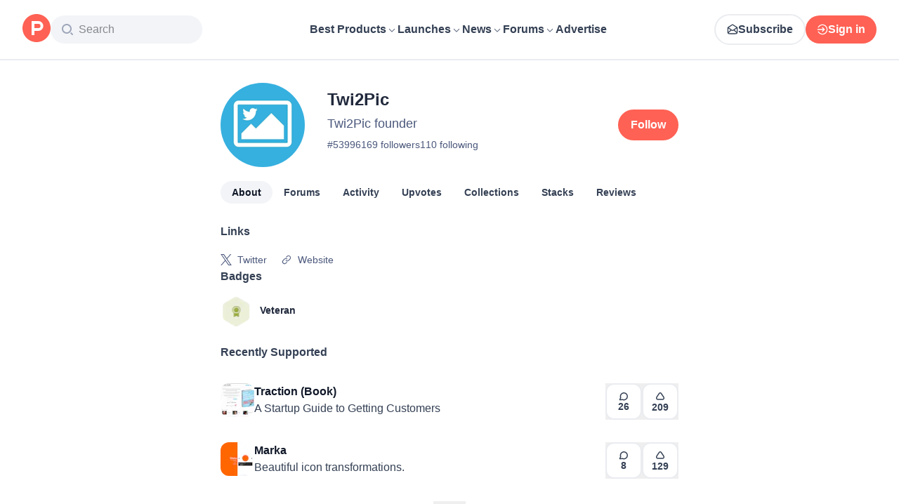

--- FILE ---
content_type: application/javascript; charset=UTF-8
request_url: https://www.producthunt.com/_next/static/chunks/c796a65029aa0a10.js
body_size: 34971
content:
;!function(){try { var e="undefined"!=typeof globalThis?globalThis:"undefined"!=typeof global?global:"undefined"!=typeof window?window:"undefined"!=typeof self?self:{},n=(new e.Error).stack;n&&((e._debugIds|| (e._debugIds={}))[n]="fbb94ec6-076a-f0c5-ac70-abddea487868")}catch(e){}}();
(globalThis.TURBOPACK||(globalThis.TURBOPACK=[])).push(["object"==typeof document?document.currentScript:void 0,229315,e=>{"use strict";function t(){return"undefined"!=typeof window}function n(e){return o(e)?(e.nodeName||"").toLowerCase():"#document"}function r(e){var t;return(null==e||null==(t=e.ownerDocument)?void 0:t.defaultView)||window}function i(e){var t;return null==(t=(o(e)?e.ownerDocument:e.document)||window.document)?void 0:t.documentElement}function o(e){return!!t()&&(e instanceof Node||e instanceof r(e).Node)}function l(e){return!!t()&&(e instanceof Element||e instanceof r(e).Element)}function s(e){return!!t()&&(e instanceof HTMLElement||e instanceof r(e).HTMLElement)}function a(e){return!!t()&&"undefined"!=typeof ShadowRoot&&(e instanceof ShadowRoot||e instanceof r(e).ShadowRoot)}let u=new Set(["inline","contents"]);function c(e){let{overflow:t,overflowX:n,overflowY:r,display:i}=x(e);return/auto|scroll|overlay|hidden|clip/.test(t+r+n)&&!u.has(i)}let f=new Set(["table","td","th"]);function d(e){return f.has(n(e))}let g=[":popover-open",":modal"];function p(e){return g.some(t=>{try{return e.matches(t)}catch(e){return!1}})}let m=["transform","translate","scale","rotate","perspective"],h=["transform","translate","scale","rotate","perspective","filter"],v=["paint","layout","strict","content"];function y(e){let t=b(),n=l(e)?x(e):e;return m.some(e=>!!n[e]&&"none"!==n[e])||!!n.containerType&&"normal"!==n.containerType||!t&&!!n.backdropFilter&&"none"!==n.backdropFilter||!t&&!!n.filter&&"none"!==n.filter||h.some(e=>(n.willChange||"").includes(e))||v.some(e=>(n.contain||"").includes(e))}function E(e){let t=T(e);for(;s(t)&&!w(t);){if(y(t))return t;if(p(t))break;t=T(t)}return null}function b(){return"undefined"!=typeof CSS&&!!CSS.supports&&CSS.supports("-webkit-backdrop-filter","none")}let S=new Set(["html","body","#document"]);function w(e){return S.has(n(e))}function x(e){return r(e).getComputedStyle(e)}function R(e){return l(e)?{scrollLeft:e.scrollLeft,scrollTop:e.scrollTop}:{scrollLeft:e.scrollX,scrollTop:e.scrollY}}function T(e){if("html"===n(e))return e;let t=e.assignedSlot||e.parentNode||a(e)&&e.host||i(e);return a(t)?t.host:t}function C(e){return e.parent&&Object.getPrototypeOf(e.parent)?e.frameElement:null}e.s(["getComputedStyle",()=>x,"getContainingBlock",()=>E,"getDocumentElement",()=>i,"getFrameElement",()=>C,"getNodeName",()=>n,"getNodeScroll",()=>R,"getOverflowAncestors",()=>function e(t,n,i){var o;void 0===n&&(n=[]),void 0===i&&(i=!0);let l=function e(t){let n=T(t);return w(n)?t.ownerDocument?t.ownerDocument.body:t.body:s(n)&&c(n)?n:e(n)}(t),a=l===(null==(o=t.ownerDocument)?void 0:o.body),u=r(l);if(a){let t=C(u);return n.concat(u,u.visualViewport||[],c(l)?l:[],t&&i?e(t):[])}return n.concat(l,e(l,[],i))},"getParentNode",()=>T,"getWindow",()=>r,"isContainingBlock",()=>y,"isElement",()=>l,"isHTMLElement",()=>s,"isLastTraversableNode",()=>w,"isNode",()=>o,"isOverflowElement",()=>c,"isShadowRoot",()=>a,"isTableElement",()=>d,"isTopLayer",()=>p,"isWebKit",()=>b])},895543,e=>{"use strict";let t="undefined"!=typeof navigator,n=function(){if(!t)return{platform:"",maxTouchPoints:-1};let e=navigator.userAgentData;return e?.platform?{platform:e.platform,maxTouchPoints:navigator.maxTouchPoints}:{platform:navigator.platform??"",maxTouchPoints:navigator.maxTouchPoints??-1}}(),r=function(){if(!t)return"";let e=navigator.userAgentData;return e?.platform?e.platform:navigator.platform??""}(),i=function(){if(!t)return"";let e=navigator.userAgentData;return e&&Array.isArray(e.brands)?e.brands.map(({brand:e,version:t})=>`${e}/${t}`).join(" "):navigator.userAgent}(),o="undefined"!=typeof CSS&&!!CSS.supports&&CSS.supports("-webkit-backdrop-filter:none"),l="MacIntel"===n.platform&&n.maxTouchPoints>1||/iP(hone|ad|od)|iOS/.test(n.platform);t&&/firefox/i.test(i);let s=t&&/apple/i.test(navigator.vendor);t&&/Edg/i.test(i);let a=t&&/android/i.test(r)||/android/i.test(i),u=t&&r.toLowerCase().startsWith("mac")&&!navigator.maxTouchPoints,c=i.includes("jsdom/");e.s(["isAndroid",0,a,"isIOS",0,l,"isJSDOM",0,c,"isMac",0,u,"isSafari",0,s,"isWebKit",0,o])},158313,e=>{"use strict";function t(e){return e?.ownerDocument||document}e.s(["ownerDocument",()=>t])},333848,e=>{"use strict";var t=e.i(229315);e.s(["ownerWindow",()=>t.getWindow])},742547,e=>{"use strict";var t=e.i(271645);let n="undefined"!=typeof document?t.useLayoutEffect:()=>{};e.s(["useIsoLayoutEffect",0,n])},930221,e=>{"use strict";var t=e.i(271645);let n={};function r(e,r){let i=t.useRef(n);return i.current===n&&(i.current=e(r)),i}e.s(["useRefWithInit",()=>r])},493443,e=>{"use strict";var t=e.i(271645);let n=[];function r(e){t.useEffect(e,n)}e.s(["useOnMount",()=>r])},564988,e=>{"use strict";var t=e.i(930221),n=e.i(493443);class r{static create(){return new r}currentId=0;start(e,t){this.clear(),this.currentId=setTimeout(()=>{this.currentId=0,t()},e)}isStarted(){return 0!==this.currentId}clear=()=>{0!==this.currentId&&(clearTimeout(this.currentId),this.currentId=0)};disposeEffect=()=>this.clear}function i(){let e=(0,t.useRefWithInit)(r.create).current;return(0,n.useOnMount)(e.disposeEffect),e}e.s(["Timeout",()=>r,"useTimeout",()=>i])},347811,e=>{"use strict";function t(){}let n=Object.freeze([]),r=Object.freeze({});e.s(["EMPTY_ARRAY",0,n,"EMPTY_OBJECT",0,r,"NOOP",()=>t])},63910,e=>{"use strict";var t=e.i(271645),n=e.i(930221);let r=t[`useInsertionEffect${Math.random().toFixed(1)}`.slice(0,-3)],i=r&&r!==t.useLayoutEffect?r:e=>e();function o(e){let t=(0,n.useRefWithInit)(l).current;return t.next=e,i(t.effect),t.trampoline}function l(){let e={next:void 0,callback:s,trampoline:(...t)=>e.callback?.(...t),effect:()=>{e.callback=e.next}};return e}function s(){}e.s(["useStableCallback",()=>o])},247857,e=>{"use strict";var t=e.i(229315),n=e.i(895543),r=e.i(494);function i(e){let t=e.activeElement;for(;t?.shadowRoot?.activeElement!=null;)t=t.shadowRoot.activeElement;return t}function o(e,n){if(!e||!n)return!1;let r=n.getRootNode?.();if(e.contains(n))return!0;if(r&&(0,t.isShadowRoot)(r)){let t=n;for(;t;){if(e===t)return!0;t=t.parentNode||t.host}}return!1}function l(e){return"composedPath"in e?e.composedPath()[0]:e.target}function s(e,t){return null!=t&&("composedPath"in e?e.composedPath().includes(t):null!=e.target&&t.contains(e.target))}function a(e){return e.matches("html,body")}function u(e){return e?.ownerDocument||document}function c(e){return(0,t.isHTMLElement)(e)&&e.matches(r.TYPEABLE_SELECTOR)}function f(e){return!!e&&"combobox"===e.getAttribute("role")&&c(e)}function d(e){if(!e||n.isJSDOM)return!0;try{return e.matches(":focus-visible")}catch(e){return!0}}function g(e){return e?e.hasAttribute(r.FOCUSABLE_ATTRIBUTE)?e:e.querySelector(`[${r.FOCUSABLE_ATTRIBUTE}]`)||e:null}e.s(["activeElement",()=>i,"contains",()=>o,"getDocument",()=>u,"getFloatingFocusElement",()=>g,"getTarget",()=>l,"isEventTargetWithin",()=>s,"isRootElement",()=>a,"isTypeableCombobox",()=>f,"isTypeableElement",()=>c,"matchesFocusVisible",()=>d])},282033,e=>{"use strict";var t=e.i(895543);function n(e){e.preventDefault(),e.stopPropagation()}function r(e){return"nativeEvent"in e}function i(e){return 0===e.mozInputSource&&!!e.isTrusted||(t.isAndroid&&e.pointerType?"click"===e.type&&1===e.buttons:0===e.detail&&!e.pointerType)}function o(e){return!t.isJSDOM&&(!t.isAndroid&&0===e.width&&0===e.height||t.isAndroid&&1===e.width&&1===e.height&&0===e.pressure&&0===e.detail&&"mouse"===e.pointerType||e.width<1&&e.height<1&&0===e.pressure&&0===e.detail&&"touch"===e.pointerType)}function l(e,t){let n=["mouse","pen"];return t||n.push("",void 0),n.includes(e)}function s(e){let t=e.type;return"click"===t||"mousedown"===t||"keydown"===t||"keyup"===t}e.s(["isClickLikeEvent",()=>s,"isMouseLikePointerType",()=>l,"isReactEvent",()=>r,"isVirtualClick",()=>i,"isVirtualPointerEvent",()=>o,"stopEvent",()=>n])},846037,e=>{"use strict";var t=e.i(271645);let n={...t},r=0,i=n.useId;function o(e,n){if(void 0!==i){let t=i();return e??(n?`${n}-${t}`:t)}return function(e,n="mui"){let[i,o]=t.useState(e),l=e||i;return t.useEffect(()=>{null==i&&(r+=1,o(`${n}-${r}`))},[i,n]),l}(e,n)}e.s(["useId",()=>o],846037)},151665,216385,e=>{"use strict";e.i(247167);var t=e.i(271645),n=e.i(846037),r=e.i(742547),i=e.i(930221);function o(){let e=new Map;return{emit(t,n){e.get(t)?.forEach(e=>e(n))},on(t,n){e.has(t)||e.set(t,new Set),e.get(t).add(n)},off(t,n){e.get(t)?.delete(n)}}}e.s(["createEventEmitter",()=>o],216385);class l{nodesRef={current:[]};events=o();addNode(e){this.nodesRef.current.push(e)}removeNode(e){let t=this.nodesRef.current.findIndex(t=>t===e);-1!==t&&this.nodesRef.current.splice(t,1)}}var s=e.i(843476);let a=t.createContext(null),u=t.createContext(null),c=()=>t.useContext(a)?.id||null,f=e=>{let n=t.useContext(u);return e??n};function d(e){let t=(0,n.useId)(),i=f(e),o=c();return(0,r.useIsoLayoutEffect)(()=>{if(!t)return;let e={id:t,parentId:o};return i?.addNode(e),()=>{i?.removeNode(e)}},[i,t,o]),t}function g(e){let{children:n,id:r}=e,i=c();return(0,s.jsx)(a.Provider,{value:t.useMemo(()=>({id:r,parentId:i}),[r,i]),children:n})}function p(e){let{children:t,externalTree:n}=e,r=(0,i.useRefWithInit)(()=>n??new l).current;return(0,s.jsx)(u.Provider,{value:r,children:t})}e.s(["FloatingNode",()=>g,"FloatingTree",()=>p,"useFloatingNodeId",()=>d,"useFloatingParentNodeId",0,c,"useFloatingTree",0,f],151665)},494,5963,803404,132652,e=>{"use strict";e.s(["ACTIVE_KEY",0,"active","ARROW_DOWN",0,"ArrowDown","ARROW_LEFT",0,"ArrowLeft","ARROW_RIGHT",0,"ArrowRight","ARROW_UP",0,"ArrowUp","FOCUSABLE_ATTRIBUTE",0,"data-base-ui-focusable","SELECTED_KEY",0,"selected","TYPEABLE_SELECTOR",0,"input:not([type='hidden']):not([disabled]),[contenteditable]:not([contenteditable='false']),textarea:not([disabled])"],494);var t=e.i(347811);function n(e,n,r,i){let o=!1,l=!1,s=i??t.EMPTY_OBJECT;return{reason:e,event:n??new Event("base-ui"),cancel(){o=!0},allowPropagation(){l=!0},get isCanceled(){return o},get isPropagationAllowed(){return l},trigger:r,...s}}e.s(["createChangeEventDetails",()=>n],5963),e.s(["cancelOpen",0,"cancel-open","chipRemovePress",0,"chip-remove-press","clearPress",0,"clear-press","closePress",0,"close-press","decrementPress",0,"decrement-press","disabled",0,"disabled","drag",0,"drag","escapeKey",0,"escape-key","focusOut",0,"focus-out","imperativeAction",0,"imperative-action","incrementPress",0,"increment-press","inputBlur",0,"input-blur","inputChange",0,"input-change","inputClear",0,"input-clear","inputPaste",0,"input-paste","itemPress",0,"item-press","keyboard",0,"keyboard","linkPress",0,"link-press","listNavigation",0,"list-navigation","none",0,"none","outsidePress",0,"outside-press","pointer",0,"pointer","scrub",0,"scrub","siblingOpen",0,"sibling-open","trackPress",0,"track-press","triggerFocus",0,"trigger-focus","triggerHover",0,"trigger-hover","triggerPress",0,"trigger-press","wheel",0,"wheel","windowResize",0,"window-resize"],716162);var r=e.i(716162);function i(e){return`data-base-ui-${e}`}e.s(["REASONS",0,r],803404),e.s(["createAttribute",()=>i],132652)},262140,e=>{"use strict";function t(e,...n){let r=new URL("https://base-ui.com/production-error");return r.searchParams.set("code",e.toString()),n.forEach(e=>r.searchParams.append("args[]",e)),`Base UI error #${e}; visit ${r} for the full message.`}e.s(["default",()=>t])},148975,e=>{"use strict";e.i(247167);var t=e.i(262140),n=Symbol("NOT_FOUND"),r=e=>Array.isArray(e)?e:[e],i=0,o=class{revision=i;_value;_lastValue;_isEqual=l;constructor(e,t=l){this._value=this._lastValue=e,this._isEqual=t}get value(){return this._value}set value(e){this.value!==e&&(this._value=e,this.revision=++i)}};function l(e,t){return e===t}function s(e){return e instanceof o||console.warn("Not a valid cell! ",e),e.value}var a=(e,t)=>!1;function u(){return function(e,t=l){return new o(null,t)}(0,a)}var c=e=>{let t=e.collectionTag;null===t&&(t=e.collectionTag=u()),s(t)};Symbol();var f=0,d=Object.getPrototypeOf({}),g=class{constructor(e){this.value=e,this.value=e,this.tag.value=e}proxy=new Proxy(this,p);tag=u();tags={};children={};collectionTag=null;id=f++},p={get:(e,t)=>(function(){let{value:n}=e,r=Reflect.get(n,t);if("symbol"==typeof t||t in d)return r;if("object"==typeof r&&null!==r){var i;let n=e.children[t];return void 0===n&&(n=e.children[t]=Array.isArray(i=r)?new m(i):new g(i)),n.tag&&s(n.tag),n.proxy}{let n=e.tags[t];return void 0===n&&((n=e.tags[t]=u()).value=r),s(n),r}})(),ownKeys:e=>(c(e),Reflect.ownKeys(e.value)),getOwnPropertyDescriptor:(e,t)=>Reflect.getOwnPropertyDescriptor(e.value,t),has:(e,t)=>Reflect.has(e.value,t)},m=class{constructor(e){this.value=e,this.value=e,this.tag.value=e}proxy=new Proxy([this],h);tag=u();tags={};children={};collectionTag=null;id=f++},h={get:([e],t)=>("length"===t&&c(e),p.get(e,t)),ownKeys:([e])=>p.ownKeys(e),getOwnPropertyDescriptor:([e],t)=>p.getOwnPropertyDescriptor(e,t),has:([e],t)=>p.has(e,t)},v=(e,t)=>e===t,y="undefined"!=typeof WeakRef?WeakRef:class{constructor(e){this.value=e}deref(){return this.value}};function E(){return{s:0,v:void 0,o:null,p:null}}function b(e,t={}){let n,r=E(),{resultEqualityCheck:i}=t,o=0;function l(){let t,l=r,{length:s}=arguments;for(let e=0;e<s;e++){let t=arguments[e];if("function"==typeof t||"object"==typeof t&&null!==t){let e=l.o;null===e&&(l.o=e=new WeakMap);let n=e.get(t);void 0===n?(l=E(),e.set(t,l)):l=n}else{let e=l.p;null===e&&(l.p=e=new Map);let n=e.get(t);void 0===n?(l=E(),e.set(t,l)):l=n}}let a=l;if(1===l.s)t=l.v;else if(t=e.apply(null,arguments),o++,i){let e=n?.deref?.()??n;null!=e&&i(e,t)&&(t=e,0!==o&&o--),n="object"==typeof t&&null!==t||"function"==typeof t?new y(t):t}return a.s=1,a.v=t,t}return l.clearCache=()=>{r=E(),l.resetResultsCount()},l.resultsCount=()=>o,l.resetResultsCount=()=>{o=0},l}function S(e,...t){let n="function"==typeof e?{memoize:e,memoizeOptions:t}:e,i=(...e)=>{let t,i,o=0,l=0,s={},a=e.pop();"object"==typeof a&&(s=a,a=e.pop()),function(e,t=`expected a function, instead received ${typeof e}`){if("function"!=typeof e)throw TypeError(t)}(a,`createSelector expects an output function after the inputs, but received: [${typeof a}]`);let{memoize:u,memoizeOptions:c=[],argsMemoize:f=b,argsMemoizeOptions:d=[],devModeChecks:g={}}={...n,...s},p=r(c),m=r(d),h=(!function(e,t="expected all items to be functions, instead received the following types: "){if(!e.every(e=>"function"==typeof e)){let n=e.map(e=>"function"==typeof e?`function ${e.name||"unnamed"}()`:typeof e).join(", ");throw TypeError(`${t}[${n}]`)}}(t=Array.isArray(e[0])?e[0]:e,"createSelector expects all input-selectors to be functions, but received the following types: "),t),v=u(function(){return o++,a.apply(null,arguments)},...p);return Object.assign(f(function(){l++;let e=function(e,t){let n=[],{length:r}=e;for(let i=0;i<r;i++)n.push(e[i].apply(null,t));return n}(h,arguments);return i=v.apply(null,e)},...m),{resultFunc:a,memoizedResultFunc:v,dependencies:h,dependencyRecomputations:()=>l,resetDependencyRecomputations:()=>{l=0},lastResult:()=>i,recomputations:()=>o,resetRecomputations:()=>{o=0},memoize:u,argsMemoize:f})};return Object.assign(i,{withTypes:()=>i}),i}var w=S(b),x=Object.assign((e,t=w)=>{!function(e,t=`expected an object, instead received ${typeof e}`){if("object"!=typeof e)throw TypeError(t)}(e,`createStructuredSelector expects first argument to be an object where each property is a selector, instead received a ${typeof e}`);let n=Object.keys(e);return t(n.map(t=>e[t]),(...e)=>e.reduce((e,t,r)=>(e[n[r]]=t,e),{}))},{withTypes:()=>x});S({memoize:function(e,t){let r,{equalityCheck:i=v,maxSize:o=1,resultEqualityCheck:l}="object"==typeof t?t:{equalityCheck:t},s=function(e,t){if(null===e||null===t||e.length!==t.length)return!1;let{length:n}=e;for(let r=0;r<n;r++)if(!i(e[r],t[r]))return!1;return!0},a=0,u=o<=1?{get:e=>r&&s(r.key,e)?r.value:n,put(e,t){r={key:e,value:t}},getEntries:()=>r?[r]:[],clear(){r=void 0}}:function(e,t){let r=[];function i(e){let i=r.findIndex(n=>t(e,n.key));if(i>-1){let e=r[i];return i>0&&(r.splice(i,1),r.unshift(e)),e.value}return n}return{get:i,put:function(t,o){i(t)===n&&(r.unshift({key:t,value:o}),r.length>e&&r.pop())},getEntries:function(){return r},clear:function(){r=[]}}}(o,s);function c(){let t=u.get(arguments);if(t===n){if(t=e.apply(null,arguments),a++,l){let e=u.getEntries().find(e=>l(e.value,t));e&&(t=e.value,0!==a&&a--)}u.put(arguments,t)}return t}return c.clearCache=()=>{u.clear(),c.resetResultsCount()},c.resultsCount=()=>a,c.resetResultsCount=()=>{a=0},c},memoizeOptions:{maxSize:1,equalityCheck:Object.is}}),e.s(["createSelector",0,(e,n,r,i,o,l,...s)=>{let a;if(s.length>0)throw Error((0,t.default)(1));if(e&&n&&r&&i&&o&&l)a=(t,s,a,u)=>l(e(t,s,a,u),n(t,s,a,u),r(t,s,a,u),i(t,s,a,u),o(t,s,a,u),s,a,u);else if(e&&n&&r&&i&&o)a=(t,l,s,a)=>o(e(t,l,s,a),n(t,l,s,a),r(t,l,s,a),i(t,l,s,a),l,s,a);else if(e&&n&&r&&i)a=(t,o,l,s)=>i(e(t,o,l,s),n(t,o,l,s),r(t,o,l,s),o,l,s);else if(e&&n&&r)a=(t,i,o,l)=>r(e(t,i,o,l),n(t,i,o,l),i,o,l);else if(e&&n)a=(t,r,i,o)=>n(e(t,r,i,o),r,i,o);else if(e)a=e;else throw Error("Missing arguments");return a}],148975)},920544,e=>{"use strict";class t{constructor(e){this.state=e,this.listeners=new Set,this.updateTick=0}subscribe=e=>(this.listeners.add(e),()=>{this.listeners.delete(e)});getSnapshot=()=>this.state;setState(e){if(this.state===e)return;this.state=e,this.updateTick+=1;let t=this.updateTick;for(let n of this.listeners){if(t!==this.updateTick)return;n(e)}}update(e){for(let n in e)if(!Object.is(this.state[n],e[n]))return void t.prototype.setState.call(this,{...this.state,...e})}set(e,n){Object.is(this.state[e],n)||t.prototype.setState.call(this,{...this.state,[e]:n})}notifyAll(){let e={...this.state};t.prototype.setState.call(this,e)}}e.s(["Store",()=>t])},755838,(e,t,n)=>{"use strict";var r=e.r(271645),i="function"==typeof Object.is?Object.is:function(e,t){return e===t&&(0!==e||1/e==1/t)||e!=e&&t!=t},o=r.useState,l=r.useEffect,s=r.useLayoutEffect,a=r.useDebugValue;function u(e){var t=e.getSnapshot;e=e.value;try{var n=t();return!i(e,n)}catch(e){return!0}}var c="undefined"==typeof window||void 0===window.document||void 0===window.document.createElement?function(e,t){return t()}:function(e,t){var n=t(),r=o({inst:{value:n,getSnapshot:t}}),i=r[0].inst,c=r[1];return s(function(){i.value=n,i.getSnapshot=t,u(i)&&c({inst:i})},[e,n,t]),l(function(){return u(i)&&c({inst:i}),e(function(){u(i)&&c({inst:i})})},[e]),a(n),n};n.useSyncExternalStore=void 0!==r.useSyncExternalStore?r.useSyncExternalStore:c},802239,(e,t,n)=>{"use strict";t.exports=e.r(755838)},752822,(e,t,n)=>{"use strict";var r=e.r(271645),i=e.r(802239),o="function"==typeof Object.is?Object.is:function(e,t){return e===t&&(0!==e||1/e==1/t)||e!=e&&t!=t},l=i.useSyncExternalStore,s=r.useRef,a=r.useEffect,u=r.useMemo,c=r.useDebugValue;n.useSyncExternalStoreWithSelector=function(e,t,n,r,i){var f=s(null);if(null===f.current){var d={hasValue:!1,value:null};f.current=d}else d=f.current;var g=l(e,(f=u(function(){function e(e){if(!a){if(a=!0,l=e,e=r(e),void 0!==i&&d.hasValue){var t=d.value;if(i(t,e))return s=t}return s=e}if(t=s,o(l,e))return t;var n=r(e);return void 0!==i&&i(t,n)?(l=e,t):(l=e,s=n)}var l,s,a=!1,u=void 0===n?null:n;return[function(){return e(t())},null===u?void 0:function(){return e(u())}]},[t,n,r,i]))[0],f[1]);return a(function(){d.hasValue=!0,d.value=g},[g]),c(g),g}},430224,(e,t,n)=>{"use strict";t.exports=e.r(752822)},99661,e=>{"use strict";let t=parseInt(e.i(271645).version,10);function n(e){return t>=e}e.s(["isReactVersionAtLeast",()=>n])},177349,e=>{"use strict";var t=e.i(271645),n=e.i(802239),r=e.i(430224);let i=(0,e.i(99661).isReactVersionAtLeast)(19)?function(e,r,i,o,l){let s=t.useCallback(()=>r(e.getSnapshot(),i,o,l),[e,r,i,o,l]);return(0,n.useSyncExternalStore)(e.subscribe,s,s)}:function(e,t,n,i,o){return(0,r.useSyncExternalStoreWithSelector)(e.subscribe,e.getSnapshot,e.getSnapshot,e=>t(e,n,i,o))};function o(e,t,n,r,o){return i(e,t,n,r,o)}e.s(["useStore",()=>o])},524019,812205,769375,e=>{"use strict";var t=e.i(148975);e.i(247167);var n=e.i(271645),r=e.i(920544),i=e.i(177349),o=e.i(63910),l=e.i(742547),s=e.i(347811);class a extends r.Store{constructor(e,t={},n){super(e),this.context=t,this.selectors=n}controlledValues=new Map;useSyncedValue(e,t){n.useDebugValue(e),(0,l.useIsoLayoutEffect)(()=>{this.state[e]!==t&&this.set(e,t)},[e,t])}useSyncedValueWithCleanup(e,t){let n=this;(0,l.useIsoLayoutEffect)(()=>(n.state[e]!==t&&n.set(e,t),()=>{n.set(e,void 0)}),[n,e,t])}useSyncedValues(e){let t=this,n=Object.values(e);(0,l.useIsoLayoutEffect)(()=>{t.update(e)},[t,...n])}useControlledProp(e,t,r){n.useDebugValue(e);let i=this,o=void 0!==t;!this.controlledValues.has(e)&&(this.controlledValues.set(e,o),o||Object.is(this.state[e],r)||super.setState({...this.state,[e]:r})),(0,l.useIsoLayoutEffect)(()=>{o&&!Object.is(i.state[e],t)&&super.setState({...i.state,[e]:t})},[i,e,t,r,o])}set(e,t){!0!==this.controlledValues.get(e)&&super.set(e,t)}update(e){let t={...e};for(let e in t)if(Object.hasOwn(t,e)&&!0===this.controlledValues.get(e)){delete t[e];continue}super.update(t)}setState(e){let t={...e};for(let e in t)if(Object.hasOwn(t,e)&&!0===this.controlledValues.get(e)){delete t[e];continue}super.setState({...this.state,...t})}select=(e,t,n,r)=>(0,this.selectors[e])(this.state,t,n,r);useState=(e,t,r,o)=>{n.useDebugValue(e);let l=this.selectors[e];return(0,i.useStore)(this,l,t,r,o)};useContextCallback(e,t){n.useDebugValue(e);let r=(0,o.useStableCallback)(t??s.NOOP);this.context[e]=r}useStateSetter(e){let t=n.useRef(void 0);return void 0===t.current&&(t.current=t=>{this.set(e,t)}),t.current}observe(e,t){let n,r=(n="function"==typeof e?e:this.selectors[e])(this.state);return t(r,r,this),this.subscribe(e=>{let i=n(e);if(!Object.is(r,i)){let e=r;r=i,t(i,e,this)}})}}e.s(["ReactStore",()=>a],812205);var u=e.i(216385),c=e.i(282033);let f={open:(0,t.createSelector)(e=>e.open),domReferenceElement:(0,t.createSelector)(e=>e.domReferenceElement),referenceElement:(0,t.createSelector)(e=>e.positionReference??e.referenceElement),floatingElement:(0,t.createSelector)(e=>e.floatingElement),floatingId:(0,t.createSelector)(e=>e.floatingId)};class d extends a{constructor(e){const{nested:t,noEmit:n,onOpenChange:r,triggerElements:i,...o}=e;super({...o,positionReference:o.referenceElement,domReferenceElement:o.referenceElement},{onOpenChange:r,dataRef:{current:{}},events:(0,u.createEventEmitter)(),nested:t,noEmit:n,triggerElements:i},f)}setOpen=(e,t)=>{if((!e||!this.state.open||(0,c.isClickLikeEvent)(t.event))&&(this.context.dataRef.current.openEvent=e?t.event:void 0),!this.context.noEmit){let n={open:e,reason:t.reason,nativeEvent:t.event,nested:this.context.nested,triggerElement:t.trigger};this.context.events.emit("openchange",n)}this.context.onOpenChange?.(e,t)}}e.s(["FloatingRootStore",()=>d],524019);class g{constructor(){this.elements=new Set,this.idMap=new Map}add(e,t){let n=this.idMap.get(e);n!==t&&(void 0!==n&&this.elements.delete(n),this.elements.add(t),this.idMap.set(e,t))}delete(e){let t=this.idMap.get(e);t&&(this.elements.delete(t),this.idMap.delete(e))}hasElement(e){return this.elements.has(e)}hasMatchingElement(e){for(let t of this.elements)if(e(t))return!0;return!1}getById(e){return this.idMap.get(e)}entries(){return this.idMap.entries()}get size(){return this.idMap.size}}e.s(["PopupTriggerMap",()=>g],769375)},933605,789633,206157,600628,e=>{"use strict";var t=e.i(271645),n=e.i(229315),r=e.i(564988),i=e.i(63910),o=e.i(247857),l=e.i(282033),s=e.i(587612),a=e.i(151665),u=e.i(5963),c=e.i(803404),f=e.i(132652);let d={intentional:"onClick",sloppy:"onPointerDown"};function g(e,p={}){let m="rootStore"in e?e.rootStore:e,h=m.useState("open"),v=m.useState("floatingElement"),y=m.useState("referenceElement"),E=m.useState("domReferenceElement"),{onOpenChange:b,dataRef:S}=m.context,{enabled:w=!0,escapeKey:x=!0,outsidePress:R=!0,outsidePressEvent:T="sloppy",referencePress:C=!1,referencePressEvent:A="sloppy",ancestorScroll:O=!1,bubbles:P,externalTree:L}=p,I=(0,a.useFloatingTree)(L),k=(0,i.useStableCallback)("function"==typeof R?R:()=>!1),D="function"==typeof R?k:R,M=t.useRef(!1),{escapeKey:N,outsidePress:F}={escapeKey:"boolean"==typeof P?P:P?.escapeKey??!1,outsidePress:"boolean"==typeof P?P:P?.outsidePress??!0},W=t.useRef(null),_=(0,r.useTimeout)(),B=(0,r.useTimeout)(),V=(0,i.useStableCallback)(()=>{B.clear(),S.current.insideReactTree=!1}),H=t.useRef(!1),j=t.useRef(""),$=(0,i.useStableCallback)(e=>{j.current=e.pointerType}),Y=(0,i.useStableCallback)(()=>{let e=j.current,t="function"==typeof T?T():T;return"string"==typeof t?t:t["pen"!==e&&e?e:"mouse"]}),U=(0,i.useStableCallback)(e=>{if(!h||!w||!x||"Escape"!==e.key||H.current)return;let t=S.current.floatingContext?.nodeId,n=I?(0,s.getNodeChildren)(I.nodesRef.current,t):[];if(!N&&n.length>0){let e=!0;if(n.forEach(t=>{t.context?.open&&!t.context.dataRef.current.__escapeKeyBubbles&&(e=!1)}),!e)return}let r=(0,l.isReactEvent)(e)?e.nativeEvent:e,i=(0,u.createChangeEventDetails)(c.REASONS.escapeKey,r);m.setOpen(!1,i),N||i.isPropagationAllowed||e.stopPropagation()}),z=(0,i.useStableCallback)(e=>{let t=Y();return"intentional"===t&&"click"!==e.type||"sloppy"===t&&"click"===e.type}),K=(0,i.useStableCallback)(()=>{S.current.insideReactTree=!0,B.start(0,V)}),q=(0,i.useStableCallback)((e,t=!1)=>{if(z(e)||S.current.insideReactTree)return void V();if("intentional"===Y()&&t||"function"==typeof D&&!D(e))return;let r=(0,o.getTarget)(e),i=`[${(0,f.createAttribute)("inert")}]`,l=(0,o.getDocument)(m.select("floatingElement")).querySelectorAll(i),a=m.context.triggerElements;if(r&&(a.hasElement(r)||a.hasMatchingElement(e=>(0,o.contains)(e,r))))return;let d=(0,n.isElement)(r)?r:null;for(;d&&!(0,n.isLastTraversableNode)(d);){let e=(0,n.getParentNode)(d);if((0,n.isLastTraversableNode)(e)||!(0,n.isElement)(e))break;d=e}if(l.length&&(0,n.isElement)(r)&&!(0,o.isRootElement)(r)&&!(0,o.contains)(r,m.select("floatingElement"))&&Array.from(l).every(e=>!(0,o.contains)(d,e)))return;if((0,n.isHTMLElement)(r)&&!("touches"in e)){let t=(0,n.isLastTraversableNode)(r),i=(0,n.getComputedStyle)(r),o=/auto|scroll/,l=t||o.test(i.overflowX),s=t||o.test(i.overflowY),a=l&&r.clientWidth>0&&r.scrollWidth>r.clientWidth,u=s&&r.clientHeight>0&&r.scrollHeight>r.clientHeight,c="rtl"===i.direction,f=u&&(c?e.offsetX<=r.offsetWidth-r.clientWidth:e.offsetX>r.clientWidth),d=a&&e.offsetY>r.clientHeight;if(f||d)return}let g=S.current.floatingContext?.nodeId,p=I&&(0,s.getNodeChildren)(I.nodesRef.current,g).some(t=>(0,o.isEventTargetWithin)(e,t.context?.elements.floating));if((0,o.isEventTargetWithin)(e,m.select("floatingElement"))||(0,o.isEventTargetWithin)(e,m.select("domReferenceElement"))||p)return;let h=I?(0,s.getNodeChildren)(I.nodesRef.current,g):[];if(h.length>0){let e=!0;if(h.forEach(t=>{t.context?.open&&!t.context.dataRef.current.__outsidePressBubbles&&(e=!1)}),!e)return}m.setOpen(!1,(0,u.createChangeEventDetails)(c.REASONS.outsidePress,e)),V()}),J=(0,i.useStableCallback)(e=>{"sloppy"!==Y()||"touch"===e.pointerType||!m.select("open")||!w||(0,o.isEventTargetWithin)(e,m.select("floatingElement"))||(0,o.isEventTargetWithin)(e,m.select("domReferenceElement"))||q(e)}),X=(0,i.useStableCallback)(e=>{if("sloppy"!==Y()||!m.select("open")||!w||(0,o.isEventTargetWithin)(e,m.select("floatingElement"))||(0,o.isEventTargetWithin)(e,m.select("domReferenceElement")))return;let t=e.touches[0];t&&(W.current={startTime:Date.now(),startX:t.clientX,startY:t.clientY,dismissOnTouchEnd:!1,dismissOnMouseDown:!0},_.start(1e3,()=>{W.current&&(W.current.dismissOnTouchEnd=!1,W.current.dismissOnMouseDown=!1)}))}),G=(0,i.useStableCallback)(e=>{let t=(0,o.getTarget)(e);t?.addEventListener(e.type,function n(){X(e),t?.removeEventListener(e.type,n)})}),Q=(0,i.useStableCallback)(e=>{let t=M.current;if(M.current=!1,_.clear(),"mousedown"===e.type&&W.current&&!W.current.dismissOnMouseDown)return;let n=(0,o.getTarget)(e);n?.addEventListener(e.type,function r(){"pointerdown"===e.type?J(e):q(e,t),n?.removeEventListener(e.type,r)})}),Z=(0,i.useStableCallback)(e=>{if("sloppy"!==Y()||!W.current||(0,o.isEventTargetWithin)(e,m.select("floatingElement"))||(0,o.isEventTargetWithin)(e,m.select("domReferenceElement")))return;let t=e.touches[0];if(!t)return;let n=Math.abs(t.clientX-W.current.startX),r=Math.abs(t.clientY-W.current.startY),i=Math.sqrt(n*n+r*r);i>5&&(W.current.dismissOnTouchEnd=!0),i>10&&(q(e),_.clear(),W.current=null)}),ee=(0,i.useStableCallback)(e=>{let t=(0,o.getTarget)(e);t?.addEventListener(e.type,function n(){Z(e),t?.removeEventListener(e.type,n)})}),et=(0,i.useStableCallback)(e=>{"sloppy"!==Y()||!W.current||(0,o.isEventTargetWithin)(e,m.select("floatingElement"))||(0,o.isEventTargetWithin)(e,m.select("domReferenceElement"))||(W.current.dismissOnTouchEnd&&q(e),_.clear(),W.current=null)}),en=(0,i.useStableCallback)(e=>{let t=(0,o.getTarget)(e);t?.addEventListener(e.type,function n(){et(e),t?.removeEventListener(e.type,n)})});t.useEffect(()=>{if(!h||!w)return;S.current.__escapeKeyBubbles=N,S.current.__outsidePressBubbles=F;let e=new r.Timeout;function t(e){m.setOpen(!1,(0,u.createChangeEventDetails)(c.REASONS.none,e))}function i(){e.clear(),H.current=!0}function l(){e.start(5*!!(0,n.isWebKit)(),()=>{H.current=!1})}let s=(0,o.getDocument)(v);s.addEventListener("pointerdown",$,!0),x&&(s.addEventListener("keydown",U),s.addEventListener("compositionstart",i),s.addEventListener("compositionend",l)),D&&(s.addEventListener("click",Q,!0),s.addEventListener("pointerdown",Q,!0),s.addEventListener("touchstart",G,!0),s.addEventListener("touchmove",ee,!0),s.addEventListener("touchend",en,!0),s.addEventListener("mousedown",Q,!0));let a=[];return O&&((0,n.isElement)(E)&&(a=(0,n.getOverflowAncestors)(E)),(0,n.isElement)(v)&&(a=a.concat((0,n.getOverflowAncestors)(v))),!(0,n.isElement)(y)&&y&&y.contextElement&&(a=a.concat((0,n.getOverflowAncestors)(y.contextElement)))),(a=a.filter(e=>e!==s.defaultView?.visualViewport)).forEach(e=>{e.addEventListener("scroll",t,{passive:!0})}),()=>{s.removeEventListener("pointerdown",$,!0),x&&(s.removeEventListener("keydown",U),s.removeEventListener("compositionstart",i),s.removeEventListener("compositionend",l)),D&&(s.removeEventListener("click",Q,!0),s.removeEventListener("pointerdown",Q,!0),s.removeEventListener("touchstart",G,!0),s.removeEventListener("touchmove",ee,!0),s.removeEventListener("touchend",en,!0),s.removeEventListener("mousedown",Q,!0)),a.forEach(e=>{e.removeEventListener("scroll",t)}),e.clear(),M.current=!1}},[S,v,y,E,x,D,h,b,O,w,N,F,U,q,Q,J,G,ee,en,$,m]),t.useEffect(V,[D,V]);let er=t.useMemo(()=>({onKeyDown:U,...C&&{[d[A]]:e=>{m.setOpen(!1,(0,u.createChangeEventDetails)(c.REASONS.triggerPress,e.nativeEvent))},..."intentional"!==A&&{onClick(e){m.setOpen(!1,(0,u.createChangeEventDetails)(c.REASONS.triggerPress,e.nativeEvent))}}}}),[U,m,C,A]),ei=(0,i.useStableCallback)(e=>{let t=(0,o.getTarget)(e.nativeEvent);(0,o.contains)(m.select("floatingElement"),t)&&0===e.button&&(M.current=!0)}),eo=(0,i.useStableCallback)(e=>{h&&w&&0===e.button&&(M.current=!0)}),el=t.useMemo(()=>({onKeyDown:U,onPointerDown:ei,onMouseDown:ei,onMouseUp:ei,onClickCapture:K,onMouseDownCapture(e){K(),eo(e)},onPointerDownCapture(e){K(),eo(e)},onMouseUpCapture:K,onTouchEndCapture:K,onTouchMoveCapture:K}),[U,ei,K,eo]);return t.useMemo(()=>w?{reference:er,floating:el,trigger:er}:{},[w,er,el])}e.s(["useDismiss",()=>g],933605);var p=e.i(494);function m(e=[]){let n=e.map(e=>e?.reference),r=e.map(e=>e?.floating),i=e.map(e=>e?.item),o=e.map(e=>e?.trigger),l=t.useCallback(t=>h(t,e,"reference"),n),s=t.useCallback(t=>h(t,e,"floating"),r),a=t.useCallback(t=>h(t,e,"item"),i),u=t.useCallback(t=>h(t,e,"trigger"),o);return t.useMemo(()=>({getReferenceProps:l,getFloatingProps:s,getItemProps:a,getTriggerProps:u}),[l,s,a,u])}function h(e,t,n){let r=new Map,i="item"===n,o={};for(let t in"floating"===n&&(o.tabIndex=-1,o[p.FOCUSABLE_ATTRIBUTE]=""),e)i&&e&&(t===p.ACTIVE_KEY||t===p.SELECTED_KEY)||(o[t]=e[t]);for(let l=0;l<t.length;l+=1){let s,a=t[l]?.[n];(s="function"==typeof a?e?a(e):null:a)&&v(o,s,i,r)}return v(o,e,i,r),o}function v(e,t,n,r){for(let i in t){let o=t[i];n&&(i===p.ACTIVE_KEY||i===p.SELECTED_KEY)||(i.startsWith("on")?(r.has(i)||r.set(i,[]),"function"==typeof o&&(r.get(i)?.push(o),e[i]=(...e)=>r.get(i)?.map(t=>t(...e)).find(e=>void 0!==e))):e[i]=o)}}e.s(["useInteractions",()=>m],789633);var y=e.i(846037),E=e.i(930221),b=e.i(742547),S=e.i(524019);function w(e){let{popupStore:t,noEmit:r=!1,treatPopupAsFloatingElement:i=!1,onOpenChange:o}=e,l=(0,y.useId)(),s=null!=(0,a.useFloatingParentNodeId)(),u=t.useState("open"),c=t.useState("activeTriggerElement"),f=t.useState(i?"popupElement":"positionerElement"),d=t.context.triggerElements,g=(0,E.useRefWithInit)(()=>new S.FloatingRootStore({open:u,referenceElement:c,floatingElement:f,triggerElements:d,onOpenChange:o,floatingId:l,nested:s,noEmit:r})).current;return(0,b.useIsoLayoutEffect)(()=>{let e={open:u,floatingId:l,referenceElement:c,floatingElement:f};(0,n.isElement)(c)&&(e.domReferenceElement=c),g.state.positionReference===g.state.referenceElement&&(e.positionReference=c),g.update(e)},[u,l,c,f,g]),g.context.onOpenChange=o,g.context.nested=s,g.context.noEmit=r,g}e.s(["useSyncedFloatingRootContext",()=>w],206157);var x=e.i(148975),R=e.i(769375),T=e.i(347811);function C(){return{open:!1,mounted:!1,transitionStatus:"idle",floatingRootContext:new S.FloatingRootStore({open:!1,floatingElement:null,referenceElement:null,triggerElements:new R.PopupTriggerMap,floatingId:"",nested:!1,noEmit:!1,onOpenChange:void 0}),preventUnmountingOnClose:!1,payload:void 0,activeTriggerId:null,activeTriggerElement:null,popupElement:null,positionerElement:null,activeTriggerProps:T.EMPTY_OBJECT,inactiveTriggerProps:T.EMPTY_OBJECT,popupProps:T.EMPTY_OBJECT}}let A={open:(0,x.createSelector)(e=>e.open),mounted:(0,x.createSelector)(e=>e.mounted),transitionStatus:(0,x.createSelector)(e=>e.transitionStatus),floatingRootContext:(0,x.createSelector)(e=>e.floatingRootContext),preventUnmountingOnClose:(0,x.createSelector)(e=>e.preventUnmountingOnClose),payload:(0,x.createSelector)(e=>e.payload),activeTriggerId:(0,x.createSelector)(e=>e.activeTriggerId),activeTriggerElement:(0,x.createSelector)(e=>e.mounted?e.activeTriggerElement:null),isTriggerActive:(0,x.createSelector)((e,t)=>void 0!==t&&e.activeTriggerId===t),isOpenedByTrigger:(0,x.createSelector)((e,t)=>void 0!==t&&e.activeTriggerId===t&&e.open),isMountedByTrigger:(0,x.createSelector)((e,t)=>void 0!==t&&e.activeTriggerId===t&&e.mounted),triggerProps:(0,x.createSelector)((e,t)=>t?e.activeTriggerProps:e.inactiveTriggerProps),popupProps:(0,x.createSelector)(e=>e.popupProps),popupElement:(0,x.createSelector)(e=>e.popupElement),positionerElement:(0,x.createSelector)(e=>e.positionerElement)};e.s(["createInitialPopupStoreState",()=>C,"popupStoreSelectors",0,A],600628)},607335,e=>{"use strict";e.s(["CLICK_TRIGGER_IDENTIFIER",0,"data-base-ui-click-trigger","DISABLED_TRANSITIONS_STYLE",0,{style:{transition:"none"}},"DROPDOWN_COLLISION_AVOIDANCE",0,{fallbackAxisSide:"none"},"PATIENT_CLICK_THRESHOLD",0,500,"POPUP_COLLISION_AVOIDANCE",0,{fallbackAxisSide:"end"},"ownerVisuallyHidden",0,{clipPath:"inset(50%)",position:"fixed",top:0,left:0}])},284759,e=>{"use strict";var t;let n=((t={}).startingStyle="data-starting-style",t.endingStyle="data-ending-style",t),r={[n.startingStyle]:""},i={[n.endingStyle]:""};e.s(["TransitionStatusDataAttributes",()=>n,"transitionStatusMapping",0,{transitionStatus:e=>"starting"===e?r:"ending"===e?i:null}])},742799,819414,177817,e=>{"use strict";e.i(247167);var t=e.i(930221),n=e.i(493443);let r=new class{callbacks=[];callbacksCount=0;nextId=1;startId=1;isScheduled=!1;tick=e=>{this.isScheduled=!1;let t=this.callbacks,n=this.callbacksCount;if(this.callbacks=[],this.callbacksCount=0,this.startId=this.nextId,n>0)for(let n=0;n<t.length;n+=1)t[n]?.(e)};request(e){let t=this.nextId;return this.nextId+=1,this.callbacks.push(e),this.callbacksCount+=1,this.isScheduled||(requestAnimationFrame(this.tick),this.isScheduled=!0),t}cancel(e){let t=e-this.startId;t<0||t>=this.callbacks.length||(this.callbacks[t]=null,this.callbacksCount-=1)}};class i{static create(){return new i}static request(e){return r.request(e)}static cancel(e){return r.cancel(e)}currentId=null;request(e){this.cancel(),this.currentId=r.request(()=>{this.currentId=null,e()})}cancel=()=>{null!==this.currentId&&(r.cancel(this.currentId),this.currentId=null)};disposeEffect=()=>this.cancel}function o(){let e=(0,t.useRefWithInit)(i.create).current;return(0,n.useOnMount)(e.disposeEffect),e}e.s(["AnimationFrame",()=>i,"useAnimationFrame",()=>o],742799);var l=e.i(174080),s=e.i(63910);function a(e){return null==e?e:"current"in e?e.current:e}e.s(["resolveRef",()=>a],819414);var u=e.i(284759);function c(e,t=!1,n=!0){let r=o();return(0,s.useStableCallback)((i,o=null)=>{function s(){l.flushSync(i)}r.cancel();let c=a(e);if(null!=c)if("function"!=typeof c.getAnimations||globalThis.BASE_UI_ANIMATIONS_DISABLED)i();else{function f(){Promise.all(c.getAnimations().map(e=>e.finished)).then(()=>{o?.aborted||s()}).catch(()=>{let e=c.getAnimations();if(n){if(o?.aborted)return;s()}else e.length>0&&e.some(e=>e.pending||"finished"!==e.playState)&&f()})}if(t)return void function(){let e=u.TransitionStatusDataAttributes.startingStyle;if(!c.hasAttribute(e))return r.request(f);let t=new MutationObserver(()=>{c.hasAttribute(e)||(t.disconnect(),f())});t.observe(c,{attributes:!0,attributeFilter:[e]}),o?.addEventListener("abort",()=>t.disconnect(),{once:!0})}();r.request(f)}})}e.s(["useAnimationsFinished",()=>c],177817)},889269,e=>{"use strict";var t=e.i(271645),n=e.i(63910),r=e.i(177817);function i(e){let{enabled:i=!0,open:o,ref:l,onComplete:s}=e,a=(0,n.useStableCallback)(s),u=(0,r.useAnimationsFinished)(l,o,!1);t.useEffect(()=>{if(!i)return;let e=new AbortController;return u(a,e.signal),()=>{e.abort()}},[i,o,a,u])}e.s(["useOpenChangeComplete",()=>i])},587612,288841,258642,e=>{"use strict";function t(e,t){let n=[],r=e.find(e=>e.id===t)?.parentId;for(;r;){let t=e.find(e=>e.id===r);r=t?.parentId,t&&(n=n.concat(t))}return n}e.s(["getNodeAncestors",()=>t,"getNodeChildren",()=>function e(t,n,r=!0){return t.filter(e=>e.parentId===n&&(!r||e.context?.open)).flatMap(n=>[n,...e(t,n.id,r)])}],587612);var n=e.i(271645),r=e.i(63910),i=e.i(742547),o=e.i(742799);function l(e,t=!1,r=!1){let[s,a]=n.useState(e&&t?"idle":void 0),[u,c]=n.useState(e);return e&&!u&&(c(!0),a("starting")),e||!u||"ending"===s||r||a("ending"),e||u||"ending"!==s||a(void 0),(0,i.useIsoLayoutEffect)(()=>{if(!e&&u&&"ending"!==s&&r){let e=o.AnimationFrame.request(()=>{a("ending")});return()=>{o.AnimationFrame.cancel(e)}}},[e,u,s,r]),(0,i.useIsoLayoutEffect)(()=>{if(!e||t)return;let n=o.AnimationFrame.request(()=>{a(void 0)});return()=>{o.AnimationFrame.cancel(n)}},[t,e]),(0,i.useIsoLayoutEffect)(()=>{if(!e||!t)return;e&&u&&"idle"!==s&&a("starting");let n=o.AnimationFrame.request(()=>{a("idle")});return()=>{o.AnimationFrame.cancel(n)}},[t,e,u,a,s]),n.useMemo(()=>({mounted:u,setMounted:c,transitionStatus:s}),[u,s])}e.s(["useTransitionStatus",()=>l],288841);var s=e.i(889269);function a(e,t,o,l){let s,a,u=o.useState("isMountedByTrigger",e),c=(s=n.useRef(null),a=n.useRef(null),n.useCallback(t=>{if(void 0!==e){if(null!==s.current){let e=s.current,t=a.current,n=o.context.triggerElements.getById(e);t&&n===t&&o.context.triggerElements.delete(e),s.current=null,a.current=null}null!==t&&(s.current=e,a.current=t,o.context.triggerElements.add(e,t))}},[o,e])),f=(0,r.useStableCallback)(t=>{if(c(t),!t||!o.select("open"))return;let n=o.select("activeTriggerId");n===e?o.update({activeTriggerElement:t,...l}):null==n&&o.update({activeTriggerId:e,activeTriggerElement:t,...l})});return(0,i.useIsoLayoutEffect)(()=>{u&&o.update({activeTriggerElement:t.current,...l})},[u,o,t,...Object.values(l)]),{registerTrigger:f,isMountedByThisTrigger:u}}function u(e){let t=e.useState("open");(0,i.useIsoLayoutEffect)(()=>{if(t&&!e.select("activeTriggerId")&&1===e.context.triggerElements.size){let t=e.context.triggerElements.entries().next();if(!t.done){let[n,r]=t.value;e.update({activeTriggerId:n,activeTriggerElement:r})}}},[t,e])}function c(e,t,n){let{mounted:i,setMounted:o,transitionStatus:a}=l(e);t.useSyncedValues({mounted:i,transitionStatus:a});let u=(0,r.useStableCallback)(()=>{o(!1),t.update({activeTriggerId:null,activeTriggerElement:null,mounted:!1}),n?.(),t.context.onOpenChangeComplete?.(!1)}),c=t.useState("preventUnmountingOnClose");return(0,s.useOpenChangeComplete)({enabled:!c,open:e,ref:t.context.popupRef,onComplete(){e||u()}}),{forceUnmount:u,transitionStatus:a}}e.s(["useImplicitActiveTrigger",()=>u,"useOpenStateTransitions",()=>c,"useTriggerDataForwarding",()=>a],258642)},567836,e=>{"use strict";function t(e,t){return e&&!t?e:!e&&t?t:e||t?{...e,...t}:void 0}e.s(["mergeObjects",()=>t])},119805,e=>{"use strict";var t=e.i(567836);let n={};function r(e,t,r,i,l){let a={...s(e,n)};return t&&(a=o(a,t)),r&&(a=o(a,r)),i&&(a=o(a,i)),l&&(a=o(a,l)),a}function i(e){if(0===e.length)return n;if(1===e.length)return s(e[0],n);let t={...s(e[0],n)};for(let n=1;n<e.length;n+=1)t=o(t,e[n]);return t}function o(e,n){return l(n)?n(e):function(e,n){if(!n)return e;for(let r in n){let i=n[r];switch(r){case"style":e[r]=(0,t.mergeObjects)(e.style,i);break;case"className":e[r]=u(e.className,i);break;default:!function(e,t){let n=e.charCodeAt(0),r=e.charCodeAt(1),i=e.charCodeAt(2);return 111===n&&110===r&&i>=65&&i<=90&&("function"==typeof t||void 0===t)}(r,i)?e[r]=i:e[r]=function(e,t){return t?e?n=>{var r;if(null!=(r=n)&&"object"==typeof r&&"nativeEvent"in r){a(n);let r=t(n);return n.baseUIHandlerPrevented||e?.(n),r}let i=t(n);return e?.(n),i}:t:e}(e[r],i)}}return e}(e,n)}function l(e){return"function"==typeof e}function s(e,t){return l(e)?e(t):e??n}function a(e){return e.preventBaseUIHandler=()=>{e.baseUIHandlerPrevented=!0},e}function u(e,t){return t?e?t+" "+e:t:e}e.s(["makeEventPreventable",()=>a,"mergeClassNames",()=>u,"mergeProps",()=>r,"mergePropsN",()=>i])},383590,e=>{"use strict";var t,n,r=e.i(284759);let i=((t={}).open="data-open",t.closed="data-closed",t[t.startingStyle=r.TransitionStatusDataAttributes.startingStyle]="startingStyle",t[t.endingStyle=r.TransitionStatusDataAttributes.endingStyle]="endingStyle",t.anchorHidden="data-anchor-hidden",t),o=((n={}).popupOpen="data-popup-open",n.pressed="data-pressed",n),l={[o.popupOpen]:""},s={[o.popupOpen]:"",[o.pressed]:""},a={[i.open]:""},u={[i.closed]:""},c={[i.anchorHidden]:""};e.s(["popupStateMapping",0,{open:e=>e?a:u,anchorHidden:e=>e?c:null},"pressableTriggerOpenStateMapping",0,{open:e=>e?s:null},"triggerOpenStateMapping",0,{open:e=>e?l:null}])},193141,e=>{"use strict";var t=e.i(930221);function n(e,n,r,l){var s,a,u,c,f;let d=(0,t.useRefWithInit)(i).current;return s=d,a=e,u=n,c=r,f=l,(s.refs[0]!==a||s.refs[1]!==u||s.refs[2]!==c||s.refs[3]!==f)&&o(d,[e,n,r,l]),d.callback}function r(e){var n,r;let l=(0,t.useRefWithInit)(i).current;return n=l,r=e,(n.refs.length!==r.length||n.refs.some((e,t)=>e!==r[t]))&&o(l,e),l.callback}function i(){return{callback:null,cleanup:null,refs:[]}}function o(e,t){if(e.refs=t,t.every(e=>null==e)){e.callback=null;return}e.callback=n=>{if(e.cleanup&&(e.cleanup(),e.cleanup=null),null!=n){let r=Array(t.length).fill(null);for(let e=0;e<t.length;e+=1){let i=t[e];if(null!=i)switch(typeof i){case"function":{let t=i(n);"function"==typeof t&&(r[e]=t);break}case"object":i.current=n}}e.cleanup=()=>{for(let e=0;e<t.length;e+=1){let n=t[e];if(null!=n)switch(typeof n){case"function":{let t=r[e];"function"==typeof t?t():n(null);break}case"object":n.current=null}}}}}}e.s(["useMergedRefs",()=>n,"useMergedRefsN",()=>r])},78349,e=>{"use strict";var t=e.i(271645),n=e.i(99661);function r(e){if(!t.isValidElement(e))return null;let r=e.props;return((0,n.isReactVersionAtLeast)(19)?r?.ref:e.ref)??null}e.s(["getReactElementRef",()=>r])},348071,333274,290668,e=>{"use strict";function t(e,t){let n={};for(let r in e){let i=e[r];if(t?.hasOwnProperty(r)){let e=t[r](i);null!=e&&Object.assign(n,e);continue}!0===i?n[`data-${r.toLowerCase()}`]="":i&&(n[`data-${r.toLowerCase()}`]=i.toString())}return n}function n(e,t){return"function"==typeof e?e(t):e}function r(e,t){return"function"==typeof e?e(t):e}e.s(["getStateAttributesProps",()=>t],348071),e.s(["resolveClassName",()=>n],333274),e.s(["resolveStyle",()=>r],290668)},327601,e=>{"use strict";var t=e.i(262140),n=e.i(271645),r=e.i(193141),i=e.i(78349),o=e.i(567836),l=e.i(348071),s=e.i(333274),a=e.i(290668),u=e.i(119805),c=e.i(347811);function f(e,d,g={}){let p=d.render,m=function(e,t={}){let{className:n,style:f,render:d}=e,{state:g=c.EMPTY_OBJECT,ref:p,props:m,stateAttributesMapping:h,enabled:v=!0}=t,y=v?(0,s.resolveClassName)(n,g):void 0,E=v?(0,a.resolveStyle)(f,g):void 0,b=v?(0,l.getStateAttributesProps)(g,h):c.EMPTY_OBJECT,S=v?(0,o.mergeObjects)(b,Array.isArray(m)?(0,u.mergePropsN)(m):m)??c.EMPTY_OBJECT:c.EMPTY_OBJECT;return("undefined"!=typeof document&&(v?Array.isArray(p)?S.ref=(0,r.useMergedRefsN)([S.ref,(0,i.getReactElementRef)(d),...p]):S.ref=(0,r.useMergedRefs)(S.ref,(0,i.getReactElementRef)(d),p):(0,r.useMergedRefs)(null,null)),v)?(void 0!==y&&(S.className=(0,u.mergeClassNames)(S.className,y)),void 0!==E&&(S.style=(0,o.mergeObjects)(S.style,E)),S):c.EMPTY_OBJECT}(d,g);return!1===g.enabled?null:function(e,r,i,o){if(r){if("function"==typeof r)return r(i,o);let e=(0,u.mergeProps)(i,r.props);return e.ref=i.ref,n.cloneElement(r,e)}if(e&&"string"==typeof e){var l,s;return l=e,s=i,"button"===l?(0,n.createElement)("button",{type:"button",...s,key:s.key}):"img"===l?(0,n.createElement)("img",{alt:"",...s,key:s.key}):n.createElement(l,s)}throw Error((0,t.default)(8))}(e,p,m,g.state??c.EMPTY_OBJECT)}e.s(["useRenderElement",()=>f])},133451,e=>{"use strict";var t=e.i(742547),n=e.i(930221);function r(e){let r=(0,n.useRefWithInit)(i,e).current;return r.next=e,(0,t.useIsoLayoutEffect)(r.effect),r}function i(e){let t={current:e,next:e,effect:()=>{t.current=t.next}};return t}e.s(["useValueAsRef",()=>r])},496522,e=>{"use strict";e.i(271645);var t=e.i(282033),n=e.i(132652),r=e.i(494);function i(e,n,r){if(r&&!(0,t.isMouseLikePointerType)(r))return 0;if("number"==typeof e)return e;if("function"==typeof e){let t=e();return"number"==typeof t?t:t?.[n]}return e?.[n]}(0,n.createAttribute)("safe-polygon"),r.TYPEABLE_SELECTOR,e.s(["getDelay",()=>i])},469667,e=>{"use strict";var t=e.i(271645),n=e.i(564988),r=e.i(132652),i=e.i(494);let o=(0,r.createAttribute)("safe-polygon"),l=`button,a,[role="button"],select,[tabindex]:not([tabindex="-1"]),${i.TYPEABLE_SELECTOR}`;function s(e){return!!e&&!!e.closest(l)}function a(e){let r=t.useRef(void 0),i=t.useRef(!1),o=t.useRef(void 0),l=t.useRef(!0),s=t.useRef(!1),a=t.useRef(()=>{}),u=t.useRef(!1),c=(0,n.useTimeout)(),f=(0,n.useTimeout)(),d=t.useRef(void 0);return t.useMemo(()=>{let t=e.context.dataRef.current;return t.hoverInteractionState||(t.hoverInteractionState={pointerTypeRef:r,interactedInsideRef:i,handlerRef:o,blockMouseMoveRef:l,performedPointerEventsMutationRef:s,unbindMouseMoveRef:a,restTimeoutPendingRef:u,openChangeTimeout:c,restTimeout:f,handleCloseOptionsRef:d}),t.hoverInteractionState},[e,r,i,o,l,s,a,u,c,f,d])}e.s(["isInteractiveElement",()=>s,"safePolygonIdentifier",0,o,"useHoverInteractionSharedState",()=>a])},437287,397254,e=>{"use strict";var t=e.i(229315),n=e.i(564988),r=e.i(247857),i=e.i(587612);function o(e,t){let[n,r]=e,i=!1,o=t.length;for(let e=0,l=o-1;e<o;l=e++){let[o,s]=t[e]||[0,0],[a,u]=t[l]||[0,0];s>=r!=u>=r&&n<=(a-o)*(r-s)/(u-s)+o&&(i=!i)}return i}function l(e={}){let{buffer:s=.5,blockPointerEvents:a=!1,requireIntent:u=!0}=e,c=new n.Timeout,f=!1,d=null,g=null,p="undefined"!=typeof performance?performance.now():0,m=({x:e,y:n,placement:l,elements:a,onClose:m,nodeId:h,tree:v})=>function(y){function E(){c.clear(),m()}if(c.clear(),!a.domReference||!a.floating||null==l||null==e||null==n)return;let{clientX:b,clientY:S}=y,w=[b,S],x=(0,r.getTarget)(y),R="mouseleave"===y.type,T=(0,r.contains)(a.floating,x),C=(0,r.contains)(a.domReference,x),A=a.domReference.getBoundingClientRect(),O=a.floating.getBoundingClientRect(),P=l.split("-")[0],L=e>O.right-O.width/2,I=n>O.bottom-O.height/2,k=w[0]>=A.x&&w[0]<=A.x+A.width&&w[1]>=A.y&&w[1]<=A.y+A.height,D=O.width>A.width,M=O.height>A.height,N=(D?A:O).left,F=(D?A:O).right,W=(M?A:O).top,_=(M?A:O).bottom;if(T&&(f=!0,!R))return;if(C&&(f=!1),C&&!R){f=!0;return}if(R&&(0,t.isElement)(y.relatedTarget)&&(0,r.contains)(a.floating,y.relatedTarget)||v&&(0,i.getNodeChildren)(v.nodesRef.current,h).some(({context:e})=>e?.open))return;if("top"===P&&n>=A.bottom-1||"bottom"===P&&n<=A.top+1||"left"===P&&e>=A.right-1||"right"===P&&e<=A.left+1)return E();let B=[];switch(P){case"top":B=[[N,A.top+1],[N,O.bottom-1],[F,O.bottom-1],[F,A.top+1]];break;case"bottom":B=[[N,O.top+1],[N,A.bottom-1],[F,A.bottom-1],[F,O.top+1]];break;case"left":B=[[O.right-1,_],[O.right-1,W],[A.left+1,W],[A.left+1,_]];break;case"right":B=[[A.right-1,_],[A.right-1,W],[O.left+1,W],[O.left+1,_]]}if(!o([b,S],B)){if(f&&!k)return E();if(!R&&u){let e=function(e,t){let n=performance.now(),r=n-p;if(null===d||null===g||0===r)return d=e,g=t,p=n,null;let i=e-d,o=t-g,l=Math.sqrt(i*i+o*o);return d=e,g=t,p=n,l/r}(y.clientX,y.clientY);if(null!==e&&e<.1)return E()}o([b,S],function([e,t]){switch(P){case"top":{let n=[[O.left,L||D?O.bottom-s:O.top],[O.right,L?D?O.bottom-s:O.top:O.bottom-s]];return[[D?e+s/2:L?e+4*s:e-4*s,t+s+1],[D?e-s/2:L?e+4*s:e-4*s,t+s+1],...n]}case"bottom":{let n=[[O.left,L||D?O.top+s:O.bottom],[O.right,L?D?O.top+s:O.bottom:O.top+s]];return[[D?e+s/2:L?e+4*s:e-4*s,t-s],[D?e-s/2:L?e+4*s:e-4*s,t-s],...n]}case"left":return[[I||M?O.right-s:O.left,O.top],[I?M?O.right-s:O.left:O.right-s,O.bottom],[e+s+1,M?t+s/2:I?t+4*s:t-4*s],[e+s+1,M?t-s/2:I?t+4*s:t-4*s]];case"right":{let n=[[I||M?O.left+s:O.right,O.top],[I?M?O.left+s:O.right:O.left+s,O.bottom]];return[[e-s,M?t+s/2:I?t+4*s:t-4*s],[e-s,M?t-s/2:I?t+4*s:t-4*s],...n]}default:return[]}}([e,n]))?!f&&u&&c.start(40,E):E()}};return m.__options={blockPointerEvents:a},m}e.s(["safePolygon",()=>l],437287);var s=e.i(271645),a=e.i(174080),u=e.i(133451),c=e.i(63910),f=e.i(282033),d=e.i(5963),g=e.i(803404),p=e.i(496522),m=e.i(151665),h=e.i(469667);function v(e){return"function"==typeof e?e():e}let y={current:null};function E(e,n={}){let i="rootStore"in e?e.rootStore:e,{dataRef:o,events:l}=i.context,{enabled:b=!0,delay:S=0,handleClose:w=null,mouseOnly:x=!1,restMs:R=0,move:T=!0,triggerElementRef:C=y,externalTree:A,isActiveTrigger:O=!0}=n,P=(0,m.useFloatingTree)(A),{pointerTypeRef:L,interactedInsideRef:I,handlerRef:k,blockMouseMoveRef:D,performedPointerEventsMutationRef:M,unbindMouseMoveRef:N,restTimeoutPendingRef:F,openChangeTimeout:W,restTimeout:_,handleCloseOptionsRef:B}=(0,h.useHoverInteractionSharedState)(i),V=(0,u.useValueAsRef)(w),H=(0,u.useValueAsRef)(S),j=(0,u.useValueAsRef)(R);O&&(B.current=V.current?.__options);let $=(0,c.useStableCallback)(()=>!!I.current||!!o.current.openEvent&&["click","mousedown"].includes(o.current.openEvent.type)),Y=s.useCallback((e,t=!0)=>{let n=(0,p.getDelay)(H.current,"close",L.current);n&&!k.current?W.start(n,()=>i.setOpen(!1,(0,d.createChangeEventDetails)(g.REASONS.triggerHover,e))):t&&(W.clear(),i.setOpen(!1,(0,d.createChangeEventDetails)(g.REASONS.triggerHover,e)))},[H,k,i,L,W]),U=(0,c.useStableCallback)(()=>{N.current(),k.current=void 0}),z=(0,c.useStableCallback)(()=>{if(M.current){let e=(0,r.getDocument)(i.select("domReferenceElement")).body;e.style.pointerEvents="",e.removeAttribute(h.safePolygonIdentifier),M.current=!1}});s.useEffect(()=>{if(b)return l.on("openchange",e),()=>{l.off("openchange",e)};function e(e){e.open||(W.clear(),_.clear(),D.current=!0,F.current=!1)}},[b,l,W,_,D,F]);let K=(0,c.useStableCallback)(e=>{if($()||!o.current.floatingContext)return;let t=i.context.triggerElements;if(e.relatedTarget&&t.hasElement(e.relatedTarget))return;let n=C.current;V.current?.({...o.current.floatingContext,tree:P,x:e.clientX,y:e.clientY,onClose(){z(),U(),$()||n!==i.select("domReferenceElement")||Y(e)}})(e)});return s.useEffect(()=>{if(!b)return;let e=C.current??(O?i.select("domReferenceElement"):null);if((0,t.isElement)(e))return i.select("open")&&e.addEventListener("mouseleave",s),T&&e.addEventListener("mousemove",n,{once:!0}),e.addEventListener("mouseenter",n),e.addEventListener("mouseleave",l),()=>{e.removeEventListener("mouseleave",s),T&&e.removeEventListener("mousemove",n),e.removeEventListener("mouseenter",n),e.removeEventListener("mouseleave",l)};function n(e){if(W.clear(),D.current=!1,x&&!(0,f.isMouseLikePointerType)(L.current)||v(j.current)>0&&!(0,p.getDelay)(H.current,"open"))return;let t=(0,p.getDelay)(H.current,"open",L.current),n=i.select("domReferenceElement"),o=i.context.triggerElements,l=(o.hasElement(e.target)||o.hasMatchingElement(t=>(0,r.contains)(t,e.target)))&&(!n||!(0,r.contains)(n,e.target)),s=e.currentTarget??null,a=i.select("open"),u=!a||l;l&&a?i.setOpen(!0,(0,d.createChangeEventDetails)(g.REASONS.triggerHover,e,s)):t?W.start(t,()=>{u&&i.setOpen(!0,(0,d.createChangeEventDetails)(g.REASONS.triggerHover,e,s))}):u&&i.setOpen(!0,(0,d.createChangeEventDetails)(g.REASONS.triggerHover,e,s))}function l(e){if($())return void z();N.current();let t=i.select("domReferenceElement"),n=(0,r.getDocument)(t);_.clear(),F.current=!1;let l=i.context.triggerElements;if(!(e.relatedTarget&&l.hasElement(e.relatedTarget))){if(V.current&&o.current.floatingContext){i.select("open")||W.clear();let t=C.current;k.current=V.current({...o.current.floatingContext,tree:P,x:e.clientX,y:e.clientY,onClose(){z(),U(),$()||t!==i.select("domReferenceElement")||Y(e,!0)}});let r=k.current;r(e),n.addEventListener("mousemove",r),N.current=()=>{n.removeEventListener("mousemove",r)};return}"touch"===L.current&&(0,r.contains)(i.select("floatingElement"),e.relatedTarget)||Y(e)}}function s(e){K(e)}},[U,z,D,o,H,Y,i,b,V,K,O,$,x,T,L,j,_,F,W,C,P,N,k]),s.useMemo(()=>{function e(e){L.current=e.pointerType}return{onPointerDown:e,onPointerEnter:e,onMouseMove(e){let{nativeEvent:t}=e,n=e.currentTarget,o=i.select("domReferenceElement"),l=i.context.triggerElements,s=i.select("open"),u=(l.hasElement(e.target)||l.hasMatchingElement(t=>(0,r.contains)(t,e.target)))&&(!o||!(0,r.contains)(o,e.target));function c(){if(F.current=!1,$())return;let e=i.select("open");D.current||e&&!u||i.setOpen(!0,(0,d.createChangeEventDetails)(g.REASONS.triggerHover,t,n))}(!x||(0,f.isMouseLikePointerType)(L.current))&&(!s||u)&&0!==v(j.current)&&(!u&&F.current&&e.movementX**2+e.movementY**2<2||(_.clear(),"touch"===L.current?a.flushSync(()=>{c()}):u&&s?c():(F.current=!0,_.start(v(j.current),c))))}}},[D,$,x,i,L,j,_,F])}e.s(["useHoverReferenceInteraction",()=>E],397254)},189879,e=>{"use strict";var t=e.i(846037);function n(e){return(0,t.useId)(e,"base-ui")}e.s(["useBaseUiId",()=>n])},937692,102029,672408,397126,559266,e=>{"use strict";e.i(247167);var t=e.i(271645),n=e.i(174080),r=e.i(229315),i=e.i(846037),o=e.i(742547),l=e.i(63910),s=e.i(895543);let a={clipPath:"inset(50%)",overflow:"hidden",whiteSpace:"nowrap",border:0,padding:0,width:1,height:1,margin:-1},u={...a,position:"fixed",top:0,left:0},c={...a,position:"absolute"};e.s(["visuallyHidden",0,u,"visuallyHiddenInput",0,c],102029);var f=e.i(843476);let d=t.forwardRef(function(e,n){let[r,i]=t.useState();return(0,o.useIsoLayoutEffect)(()=>{s.isSafari&&i("button")},[]),(0,f.jsx)("span",{...e,ref:n,style:u,"aria-hidden":!r||void 0,tabIndex:0,role:r,"data-base-ui-focus-guard":""})});e.s(["FocusGuard",0,d],672408);var g='input:not([inert]):not([inert] *),select:not([inert]):not([inert] *),textarea:not([inert]):not([inert] *),a[href]:not([inert]):not([inert] *),button:not([inert]):not([inert] *),[tabindex]:not(slot):not([inert]):not([inert] *),audio[controls]:not([inert]):not([inert] *),video[controls]:not([inert]):not([inert] *),[contenteditable]:not([contenteditable="false"]):not([inert]):not([inert] *),details>summary:first-of-type:not([inert]):not([inert] *),details:not([inert]):not([inert] *)',p="undefined"==typeof Element,m=p?function(){}:Element.prototype.matches||Element.prototype.msMatchesSelector||Element.prototype.webkitMatchesSelector,h=!p&&Element.prototype.getRootNode?function(e){var t;return null==e||null==(t=e.getRootNode)?void 0:t.call(e)}:function(e){return null==e?void 0:e.ownerDocument},v=function(e,t){void 0===t&&(t=!0);var n,r=null==e||null==(n=e.getAttribute)?void 0:n.call(e,"inert");return""===r||"true"===r||t&&e&&("function"==typeof e.closest?e.closest("[inert]"):v(e.parentNode))},y=function(e){var t,n=null==e||null==(t=e.getAttribute)?void 0:t.call(e,"contenteditable");return""===n||"true"===n},E=function(e,t,n){if(v(e))return[];var r=Array.prototype.slice.apply(e.querySelectorAll(g));return t&&m.call(e,g)&&r.unshift(e),r=r.filter(n)},b=function(e,t,n){for(var r=[],i=Array.from(e);i.length;){var o=i.shift();if(!v(o,!1))if("SLOT"===o.tagName){var l=o.assignedElements(),s=b(l.length?l:o.children,!0,n);n.flatten?r.push.apply(r,s):r.push({scopeParent:o,candidates:s})}else{m.call(o,g)&&n.filter(o)&&(t||!e.includes(o))&&r.push(o);var a=o.shadowRoot||"function"==typeof n.getShadowRoot&&n.getShadowRoot(o),u=!v(a,!1)&&(!n.shadowRootFilter||n.shadowRootFilter(o));if(a&&u){var c=b(!0===a?o.children:a.children,!0,n);n.flatten?r.push.apply(r,c):r.push({scopeParent:o,candidates:c})}else i.unshift.apply(i,o.children)}}return r},S=function(e){return!isNaN(parseInt(e.getAttribute("tabindex"),10))},w=function(e){if(!e)throw Error("No node provided");return e.tabIndex<0&&(/^(AUDIO|VIDEO|DETAILS)$/.test(e.tagName)||y(e))&&!S(e)?0:e.tabIndex},x=function(e,t){var n=w(e);return n<0&&t&&!S(e)?0:n},R=function(e,t){return e.tabIndex===t.tabIndex?e.documentOrder-t.documentOrder:e.tabIndex-t.tabIndex},T=function(e){return"INPUT"===e.tagName},C=function(e,t){for(var n=0;n<e.length;n++)if(e[n].checked&&e[n].form===t)return e[n]},A=function(e){if(!e.name)return!0;var t,n=e.form||h(e),r=function(e){return n.querySelectorAll('input[type="radio"][name="'+e+'"]')};if("undefined"!=typeof window&&void 0!==window.CSS&&"function"==typeof window.CSS.escape)t=r(window.CSS.escape(e.name));else try{t=r(e.name)}catch(e){return console.error("Looks like you have a radio button with a name attribute containing invalid CSS selector characters and need the CSS.escape polyfill: %s",e.message),!1}var i=C(t,e.form);return!i||i===e},O=function(e){return T(e)&&"radio"===e.type&&!A(e)},P=function(e){var t,n,r,i,o,l,s,a=e&&h(e),u=null==(t=a)?void 0:t.host,c=!1;if(a&&a!==e)for(c=!!(null!=(n=u)&&null!=(r=n.ownerDocument)&&r.contains(u)||null!=e&&null!=(i=e.ownerDocument)&&i.contains(e));!c&&u;)c=!!(null!=(l=u=null==(o=a=h(u))?void 0:o.host)&&null!=(s=l.ownerDocument)&&s.contains(u));return c},L=function(e){var t=e.getBoundingClientRect(),n=t.width,r=t.height;return 0===n&&0===r},I=function(e,t){var n=t.displayCheck,r=t.getShadowRoot;if("full-native"===n&&"checkVisibility"in e)return!e.checkVisibility({checkOpacity:!1,opacityProperty:!1,contentVisibilityAuto:!0,visibilityProperty:!0,checkVisibilityCSS:!0});if("hidden"===getComputedStyle(e).visibility)return!0;var i=m.call(e,"details>summary:first-of-type")?e.parentElement:e;if(m.call(i,"details:not([open]) *"))return!0;if(n&&"full"!==n&&"full-native"!==n&&"legacy-full"!==n){if("non-zero-area"===n)return L(e)}else{if("function"==typeof r){for(var o=e;e;){var l=e.parentElement,s=h(e);if(l&&!l.shadowRoot&&!0===r(l))return L(e);e=e.assignedSlot?e.assignedSlot:l||s===e.ownerDocument?l:s.host}e=o}if(P(e))return!e.getClientRects().length;if("legacy-full"!==n)return!0}return!1},k=function(e){if(/^(INPUT|BUTTON|SELECT|TEXTAREA)$/.test(e.tagName))for(var t=e.parentElement;t;){if("FIELDSET"===t.tagName&&t.disabled){for(var n=0;n<t.children.length;n++){var r=t.children.item(n);if("LEGEND"===r.tagName)return!!m.call(t,"fieldset[disabled] *")||!r.contains(e)}return!0}t=t.parentElement}return!1},D=function(e,t){return!(t.disabled||T(t)&&"hidden"===t.type||I(t,e)||"DETAILS"===t.tagName&&Array.prototype.slice.apply(t.children).some(function(e){return"SUMMARY"===e.tagName})||k(t))},M=function(e,t){return!(O(t)||0>w(t))&&!!D(e,t)},N=function(e){var t=parseInt(e.getAttribute("tabindex"),10);return!!isNaN(t)||!!(t>=0)},F=function(e){var t=[],n=[];return e.forEach(function(e,r){var i=!!e.scopeParent,o=i?e.scopeParent:e,l=x(o,i),s=i?F(e.candidates):o;0===l?i?t.push.apply(t,s):t.push(o):n.push({documentOrder:r,tabIndex:l,item:e,isScope:i,content:s})}),n.sort(R).reduce(function(e,t){return t.isScope?e.push.apply(e,t.content):e.push(t.content),e},[]).concat(t)},W=function(e,t){return F((t=t||{}).getShadowRoot?b([e],t.includeContainer,{filter:M.bind(null,t),flatten:!1,getShadowRoot:t.getShadowRoot,shadowRootFilter:N}):E(e,t.includeContainer,M.bind(null,t)))},_=function(e,t){return(t=t||{}).getShadowRoot?b([e],t.includeContainer,{filter:D.bind(null,t),flatten:!0,getShadowRoot:t.getShadowRoot}):E(e,t.includeContainer,D.bind(null,t))},B=function(e,t){if(t=t||{},!e)throw Error("No node provided");return!1!==m.call(e,g)&&M(t,e)};e.s(["focusable",()=>_,"isTabbable",()=>B,"tabbable",()=>W],397126);var V=e.i(247857);let H=()=>({getShadowRoot:!0,displayCheck:"function"==typeof ResizeObserver&&ResizeObserver.toString().includes("[native code]")?"full":"none"});function j(e,t){let n=W(e,H()),r=n.length;if(0===r)return;let i=(0,V.activeElement)((0,V.getDocument)(e)),o=n.indexOf(i);return n[-1===o?1===t?0:r-1:o+t]}function $(e){return j((0,V.getDocument)(e).body,1)||e}function Y(e){return j((0,V.getDocument)(e).body,-1)||e}function U(e,t){if(!e)return null;let n=W((0,V.getDocument)(e).body,H()),r=n.length;if(0===r)return null;let i=n.indexOf(e);return -1===i?null:n[(i+t+r)%r]}function z(e){return U(e,1)}function K(e){return U(e,-1)}function q(e,t){let n=t||e.currentTarget,r=e.relatedTarget;return!r||!(0,V.contains)(n,r)}function J(e){W(e,H()).forEach(e=>{e.dataset.tabindex=e.getAttribute("tabindex")||"",e.setAttribute("tabindex","-1")})}function X(e){e.querySelectorAll("[data-tabindex]").forEach(e=>{let t=e.dataset.tabindex;delete e.dataset.tabindex,t?e.setAttribute("tabindex",t):e.removeAttribute("tabindex")})}e.s(["disableFocusInside",()=>J,"enableFocusInside",()=>X,"getNextTabbable",()=>$,"getPreviousTabbable",()=>Y,"getTabbableAfterElement",()=>z,"getTabbableBeforeElement",()=>K,"getTabbableOptions",0,H,"isOutsideEvent",()=>q],559266);var G=e.i(5963),Q=e.i(803404),Z=e.i(132652),ee=e.i(327601),et=e.i(347811),en=e.i(607335);let er=t.createContext(null),ei=()=>t.useContext(er),eo=(0,Z.createAttribute)("portal");function el(e={}){let{ref:s,container:a,componentProps:u=et.EMPTY_OBJECT,elementProps:c,elementState:f}=e,d=(0,i.useId)(),g=ei(),p=g?.portalNode,[m,h]=t.useState(null),[v,y]=t.useState(null),E=(0,l.useStableCallback)(e=>{null!==e&&y(e)}),b=t.useRef(null);(0,o.useIsoLayoutEffect)(()=>{if(null===a){b.current&&(b.current=null,y(null),h(null));return}if(null==d)return;let e=(a&&((0,r.isNode)(a)?a:a.current))??p??document.body;if(null==e){b.current&&(b.current=null,y(null),h(null));return}b.current!==e&&(b.current=e,y(null),h(e))},[a,p,d]);let S=(0,ee.useRenderElement)("div",u,{ref:[s,E],state:f,props:[{id:d,[eo]:""},c]});return{portalNode:v,portalSubtree:m&&S?n.createPortal(S,m):null}}let es=t.forwardRef(function(e,r){let{children:i,container:o,className:l,render:s,renderGuards:a,...u}=e,{portalNode:c,portalSubtree:g}=el({container:o,ref:r,componentProps:e,elementProps:u}),p=t.useRef(null),m=t.useRef(null),h=t.useRef(null),v=t.useRef(null),[y,E]=t.useState(null),b=y?.modal,S=y?.open,w="boolean"==typeof a?a:!!y&&!y.modal&&y.open&&!!c;t.useEffect(()=>{if(c&&!b)return c.addEventListener("focusin",e,!0),c.addEventListener("focusout",e,!0),()=>{c.removeEventListener("focusin",e,!0),c.removeEventListener("focusout",e,!0)};function e(e){c&&e.relatedTarget&&q(e)&&("focusin"===e.type?X:J)(c)}},[c,b]),t.useEffect(()=>{c&&!S&&X(c)},[S,c]);let x=t.useMemo(()=>({beforeOutsideRef:p,afterOutsideRef:m,beforeInsideRef:h,afterInsideRef:v,portalNode:c,setFocusManagerState:E}),[c]);return(0,f.jsxs)(t.Fragment,{children:[g,(0,f.jsxs)(er.Provider,{value:x,children:[w&&c&&(0,f.jsx)(d,{"data-type":"outside",ref:p,onFocus:e=>{if(q(e,c))h.current?.focus();else{let e=Y(y?y.domReference:null);e?.focus()}}}),w&&c&&(0,f.jsx)("span",{"aria-owns":c.id,style:en.ownerVisuallyHidden}),c&&n.createPortal(i,c),w&&c&&(0,f.jsx)(d,{"data-type":"outside",ref:m,onFocus:e=>{if(q(e,c))v.current?.focus();else{let t=$(y?y.domReference:null);t?.focus(),y?.closeOnFocusOut&&y?.onOpenChange(!1,(0,G.createChangeEventDetails)(Q.REASONS.focusOut,e.nativeEvent))}}})]})]})});e.s(["FloatingPortal",0,es,"useFloatingPortalNode",()=>el,"usePortalContext",0,ei],937692)},27788,258950,e=>{"use strict";var t=e.i(343084);function n(e,n,r){let i,{reference:o,floating:l}=e,s=(0,t.getSideAxis)(n),a=(0,t.getAlignmentAxis)(n),u=(0,t.getAxisLength)(a),c=(0,t.getSide)(n),f="y"===s,d=o.x+o.width/2-l.width/2,g=o.y+o.height/2-l.height/2,p=o[u]/2-l[u]/2;switch(c){case"top":i={x:d,y:o.y-l.height};break;case"bottom":i={x:d,y:o.y+o.height};break;case"right":i={x:o.x+o.width,y:g};break;case"left":i={x:o.x-l.width,y:g};break;default:i={x:o.x,y:o.y}}switch((0,t.getAlignment)(n)){case"start":i[a]-=p*(r&&f?-1:1);break;case"end":i[a]+=p*(r&&f?-1:1)}return i}let r=async(e,t,r)=>{let{placement:i="bottom",strategy:o="absolute",middleware:l=[],platform:s}=r,a=l.filter(Boolean),u=await (null==s.isRTL?void 0:s.isRTL(t)),c=await s.getElementRects({reference:e,floating:t,strategy:o}),{x:f,y:d}=n(c,i,u),g=i,p={},m=0;for(let r=0;r<a.length;r++){let{name:l,fn:h}=a[r],{x:v,y:y,data:E,reset:b}=await h({x:f,y:d,initialPlacement:i,placement:g,strategy:o,middlewareData:p,rects:c,platform:s,elements:{reference:e,floating:t}});f=null!=v?v:f,d=null!=y?y:d,p={...p,[l]:{...p[l],...E}},b&&m<=50&&(m++,"object"==typeof b&&(b.placement&&(g=b.placement),b.rects&&(c=!0===b.rects?await s.getElementRects({reference:e,floating:t,strategy:o}):b.rects),{x:f,y:d}=n(c,g,u)),r=-1)}return{x:f,y:d,placement:g,strategy:o,middlewareData:p}};async function i(e,n){var r;void 0===n&&(n={});let{x:i,y:o,platform:l,rects:s,elements:a,strategy:u}=e,{boundary:c="clippingAncestors",rootBoundary:f="viewport",elementContext:d="floating",altBoundary:g=!1,padding:p=0}=(0,t.evaluate)(n,e),m=(0,t.getPaddingObject)(p),h=a[g?"floating"===d?"reference":"floating":d],v=(0,t.rectToClientRect)(await l.getClippingRect({element:null==(r=await (null==l.isElement?void 0:l.isElement(h)))||r?h:h.contextElement||await (null==l.getDocumentElement?void 0:l.getDocumentElement(a.floating)),boundary:c,rootBoundary:f,strategy:u})),y="floating"===d?{x:i,y:o,width:s.floating.width,height:s.floating.height}:s.reference,E=await (null==l.getOffsetParent?void 0:l.getOffsetParent(a.floating)),b=await (null==l.isElement?void 0:l.isElement(E))&&await (null==l.getScale?void 0:l.getScale(E))||{x:1,y:1},S=(0,t.rectToClientRect)(l.convertOffsetParentRelativeRectToViewportRelativeRect?await l.convertOffsetParentRelativeRectToViewportRelativeRect({elements:a,rect:y,offsetParent:E,strategy:u}):y);return{top:(v.top-S.top+m.top)/b.y,bottom:(S.bottom-v.bottom+m.bottom)/b.y,left:(v.left-S.left+m.left)/b.x,right:(S.right-v.right+m.right)/b.x}}function o(e,t){return{top:e.top-t.height,right:e.right-t.width,bottom:e.bottom-t.height,left:e.left-t.width}}function l(e){return t.sides.some(t=>e[t]>=0)}function s(e){let n=(0,t.min)(...e.map(e=>e.left)),r=(0,t.min)(...e.map(e=>e.top));return{x:n,y:r,width:(0,t.max)(...e.map(e=>e.right))-n,height:(0,t.max)(...e.map(e=>e.bottom))-r}}let a=new Set(["left","top"]);async function u(e,n){let{placement:r,platform:i,elements:o}=e,l=await (null==i.isRTL?void 0:i.isRTL(o.floating)),s=(0,t.getSide)(r),u=(0,t.getAlignment)(r),c="y"===(0,t.getSideAxis)(r),f=a.has(s)?-1:1,d=l&&c?-1:1,g=(0,t.evaluate)(n,e),{mainAxis:p,crossAxis:m,alignmentAxis:h}="number"==typeof g?{mainAxis:g,crossAxis:0,alignmentAxis:null}:{mainAxis:g.mainAxis||0,crossAxis:g.crossAxis||0,alignmentAxis:g.alignmentAxis};return u&&"number"==typeof h&&(m="end"===u?-1*h:h),c?{x:m*d,y:p*f}:{x:p*f,y:m*d}}var c=e.i(229315);function f(e){let n=(0,c.getComputedStyle)(e),r=parseFloat(n.width)||0,i=parseFloat(n.height)||0,o=(0,c.isHTMLElement)(e),l=o?e.offsetWidth:r,s=o?e.offsetHeight:i,a=(0,t.round)(r)!==l||(0,t.round)(i)!==s;return a&&(r=l,i=s),{width:r,height:i,$:a}}function d(e){return(0,c.isElement)(e)?e:e.contextElement}function g(e){let n=d(e);if(!(0,c.isHTMLElement)(n))return(0,t.createCoords)(1);let r=n.getBoundingClientRect(),{width:i,height:o,$:l}=f(n),s=(l?(0,t.round)(r.width):r.width)/i,a=(l?(0,t.round)(r.height):r.height)/o;return s&&Number.isFinite(s)||(s=1),a&&Number.isFinite(a)||(a=1),{x:s,y:a}}let p=(0,t.createCoords)(0);function m(e){let t=(0,c.getWindow)(e);return(0,c.isWebKit)()&&t.visualViewport?{x:t.visualViewport.offsetLeft,y:t.visualViewport.offsetTop}:p}function h(e,n,r,i){var o;void 0===n&&(n=!1),void 0===r&&(r=!1);let l=e.getBoundingClientRect(),s=d(e),a=(0,t.createCoords)(1);n&&(i?(0,c.isElement)(i)&&(a=g(i)):a=g(e));let u=(void 0===(o=r)&&(o=!1),i&&(!o||i===(0,c.getWindow)(s))&&o)?m(s):(0,t.createCoords)(0),f=(l.left+u.x)/a.x,p=(l.top+u.y)/a.y,h=l.width/a.x,v=l.height/a.y;if(s){let e=(0,c.getWindow)(s),t=i&&(0,c.isElement)(i)?(0,c.getWindow)(i):i,n=e,r=(0,c.getFrameElement)(n);for(;r&&i&&t!==n;){let e=g(r),t=r.getBoundingClientRect(),i=(0,c.getComputedStyle)(r),o=t.left+(r.clientLeft+parseFloat(i.paddingLeft))*e.x,l=t.top+(r.clientTop+parseFloat(i.paddingTop))*e.y;f*=e.x,p*=e.y,h*=e.x,v*=e.y,f+=o,p+=l,n=(0,c.getWindow)(r),r=(0,c.getFrameElement)(n)}}return(0,t.rectToClientRect)({width:h,height:v,x:f,y:p})}function v(e,t){let n=(0,c.getNodeScroll)(e).scrollLeft;return t?t.left+n:h((0,c.getDocumentElement)(e)).left+n}function y(e,t){let n=e.getBoundingClientRect();return{x:n.left+t.scrollLeft-v(e,n),y:n.top+t.scrollTop}}let E=new Set(["absolute","fixed"]);function b(e,n,r){var i;let o;if("viewport"===n)o=function(e,t){let n=(0,c.getWindow)(e),r=(0,c.getDocumentElement)(e),i=n.visualViewport,o=r.clientWidth,l=r.clientHeight,s=0,a=0;if(i){o=i.width,l=i.height;let e=(0,c.isWebKit)();(!e||e&&"fixed"===t)&&(s=i.offsetLeft,a=i.offsetTop)}let u=v(r);if(u<=0){let e=r.ownerDocument,t=e.body,n=getComputedStyle(t),i="CSS1Compat"===e.compatMode&&parseFloat(n.marginLeft)+parseFloat(n.marginRight)||0,l=Math.abs(r.clientWidth-t.clientWidth-i);l<=25&&(o-=l)}else u<=25&&(o+=u);return{width:o,height:l,x:s,y:a}}(e,r);else if("document"===n){let n,r,l,s,a,u,f;i=(0,c.getDocumentElement)(e),n=(0,c.getDocumentElement)(i),r=(0,c.getNodeScroll)(i),l=i.ownerDocument.body,s=(0,t.max)(n.scrollWidth,n.clientWidth,l.scrollWidth,l.clientWidth),a=(0,t.max)(n.scrollHeight,n.clientHeight,l.scrollHeight,l.clientHeight),u=-r.scrollLeft+v(i),f=-r.scrollTop,"rtl"===(0,c.getComputedStyle)(l).direction&&(u+=(0,t.max)(n.clientWidth,l.clientWidth)-s),o={width:s,height:a,x:u,y:f}}else if((0,c.isElement)(n)){let e,i,l,s,a,u;i=(e=h(n,!0,"fixed"===r)).top+n.clientTop,l=e.left+n.clientLeft,s=(0,c.isHTMLElement)(n)?g(n):(0,t.createCoords)(1),a=n.clientWidth*s.x,u=n.clientHeight*s.y,o={width:a,height:u,x:l*s.x,y:i*s.y}}else{let t=m(e);o={x:n.x-t.x,y:n.y-t.y,width:n.width,height:n.height}}return(0,t.rectToClientRect)(o)}function S(e){return"static"===(0,c.getComputedStyle)(e).position}function w(e,t){if(!(0,c.isHTMLElement)(e)||"fixed"===(0,c.getComputedStyle)(e).position)return null;if(t)return t(e);let n=e.offsetParent;return(0,c.getDocumentElement)(e)===n&&(n=n.ownerDocument.body),n}function x(e,t){let n=(0,c.getWindow)(e);if((0,c.isTopLayer)(e))return n;if(!(0,c.isHTMLElement)(e)){let t=(0,c.getParentNode)(e);for(;t&&!(0,c.isLastTraversableNode)(t);){if((0,c.isElement)(t)&&!S(t))return t;t=(0,c.getParentNode)(t)}return n}let r=w(e,t);for(;r&&(0,c.isTableElement)(r)&&S(r);)r=w(r,t);return r&&(0,c.isLastTraversableNode)(r)&&S(r)&&!(0,c.isContainingBlock)(r)?n:r||(0,c.getContainingBlock)(e)||n}let R=async function(e){let n=this.getOffsetParent||x,r=this.getDimensions,i=await r(e.floating);return{reference:function(e,n,r){let i=(0,c.isHTMLElement)(n),o=(0,c.getDocumentElement)(n),l="fixed"===r,s=h(e,!0,l,n),a={scrollLeft:0,scrollTop:0},u=(0,t.createCoords)(0);if(i||!i&&!l)if(("body"!==(0,c.getNodeName)(n)||(0,c.isOverflowElement)(o))&&(a=(0,c.getNodeScroll)(n)),i){let e=h(n,!0,l,n);u.x=e.x+n.clientLeft,u.y=e.y+n.clientTop}else o&&(u.x=v(o));l&&!i&&o&&(u.x=v(o));let f=!o||i||l?(0,t.createCoords)(0):y(o,a);return{x:s.left+a.scrollLeft-u.x-f.x,y:s.top+a.scrollTop-u.y-f.y,width:s.width,height:s.height}}(e.reference,await n(e.floating),e.strategy),floating:{x:0,y:0,width:i.width,height:i.height}}},T={convertOffsetParentRelativeRectToViewportRelativeRect:function(e){let{elements:n,rect:r,offsetParent:i,strategy:o}=e,l="fixed"===o,s=(0,c.getDocumentElement)(i),a=!!n&&(0,c.isTopLayer)(n.floating);if(i===s||a&&l)return r;let u={scrollLeft:0,scrollTop:0},f=(0,t.createCoords)(1),d=(0,t.createCoords)(0),p=(0,c.isHTMLElement)(i);if((p||!p&&!l)&&(("body"!==(0,c.getNodeName)(i)||(0,c.isOverflowElement)(s))&&(u=(0,c.getNodeScroll)(i)),(0,c.isHTMLElement)(i))){let e=h(i);f=g(i),d.x=e.x+i.clientLeft,d.y=e.y+i.clientTop}let m=!s||p||l?(0,t.createCoords)(0):y(s,u);return{width:r.width*f.x,height:r.height*f.y,x:r.x*f.x-u.scrollLeft*f.x+d.x+m.x,y:r.y*f.y-u.scrollTop*f.y+d.y+m.y}},getDocumentElement:c.getDocumentElement,getClippingRect:function(e){let{element:n,boundary:r,rootBoundary:i,strategy:o}=e,l=[..."clippingAncestors"===r?(0,c.isTopLayer)(n)?[]:function(e,t){let n=t.get(e);if(n)return n;let r=(0,c.getOverflowAncestors)(e,[],!1).filter(e=>(0,c.isElement)(e)&&"body"!==(0,c.getNodeName)(e)),i=null,o="fixed"===(0,c.getComputedStyle)(e).position,l=o?(0,c.getParentNode)(e):e;for(;(0,c.isElement)(l)&&!(0,c.isLastTraversableNode)(l);){let t=(0,c.getComputedStyle)(l),n=(0,c.isContainingBlock)(l);n||"fixed"!==t.position||(i=null),(o?!n&&!i:!n&&"static"===t.position&&!!i&&E.has(i.position)||(0,c.isOverflowElement)(l)&&!n&&function e(t,n){let r=(0,c.getParentNode)(t);return!(r===n||!(0,c.isElement)(r)||(0,c.isLastTraversableNode)(r))&&("fixed"===(0,c.getComputedStyle)(r).position||e(r,n))}(e,l))?r=r.filter(e=>e!==l):i=t,l=(0,c.getParentNode)(l)}return t.set(e,r),r}(n,this._c):[].concat(r),i],s=l[0],a=l.reduce((e,r)=>{let i=b(n,r,o);return e.top=(0,t.max)(i.top,e.top),e.right=(0,t.min)(i.right,e.right),e.bottom=(0,t.min)(i.bottom,e.bottom),e.left=(0,t.max)(i.left,e.left),e},b(n,s,o));return{width:a.right-a.left,height:a.bottom-a.top,x:a.left,y:a.top}},getOffsetParent:x,getElementRects:R,getClientRects:function(e){return Array.from(e.getClientRects())},getDimensions:function(e){let{width:t,height:n}=f(e);return{width:t,height:n}},getScale:g,isElement:c.isElement,isRTL:function(e){return"rtl"===(0,c.getComputedStyle)(e).direction}};function C(e,t){return e.x===t.x&&e.y===t.y&&e.width===t.width&&e.height===t.height}function A(e,n,r,i){let o;void 0===i&&(i={});let{ancestorScroll:l=!0,ancestorResize:s=!0,elementResize:a="function"==typeof ResizeObserver,layoutShift:u="function"==typeof IntersectionObserver,animationFrame:f=!1}=i,g=d(e),p=l||s?[...g?(0,c.getOverflowAncestors)(g):[],...(0,c.getOverflowAncestors)(n)]:[];p.forEach(e=>{l&&e.addEventListener("scroll",r,{passive:!0}),s&&e.addEventListener("resize",r)});let m=g&&u?function(e,n){let r,i=null,o=(0,c.getDocumentElement)(e);function l(){var e;clearTimeout(r),null==(e=i)||e.disconnect(),i=null}return!function s(a,u){void 0===a&&(a=!1),void 0===u&&(u=1),l();let c=e.getBoundingClientRect(),{left:f,top:d,width:g,height:p}=c;if(a||n(),!g||!p)return;let m={rootMargin:-(0,t.floor)(d)+"px "+-(0,t.floor)(o.clientWidth-(f+g))+"px "+-(0,t.floor)(o.clientHeight-(d+p))+"px "+-(0,t.floor)(f)+"px",threshold:(0,t.max)(0,(0,t.min)(1,u))||1},h=!0;function v(t){let n=t[0].intersectionRatio;if(n!==u){if(!h)return s();n?s(!1,n):r=setTimeout(()=>{s(!1,1e-7)},1e3)}1!==n||C(c,e.getBoundingClientRect())||s(),h=!1}try{i=new IntersectionObserver(v,{...m,root:o.ownerDocument})}catch(e){i=new IntersectionObserver(v,m)}i.observe(e)}(!0),l}(g,r):null,v=-1,y=null;a&&(y=new ResizeObserver(e=>{let[t]=e;t&&t.target===g&&y&&(y.unobserve(n),cancelAnimationFrame(v),v=requestAnimationFrame(()=>{var e;null==(e=y)||e.observe(n)})),r()}),g&&!f&&y.observe(g),y.observe(n));let E=f?h(e):null;return f&&function t(){let n=h(e);E&&!C(E,n)&&r(),E=n,o=requestAnimationFrame(t)}(),r(),()=>{var e;p.forEach(e=>{l&&e.removeEventListener("scroll",r),s&&e.removeEventListener("resize",r)}),null==m||m(),null==(e=y)||e.disconnect(),y=null,f&&cancelAnimationFrame(o)}}let O=function(e){return void 0===e&&(e=0),{name:"offset",options:e,async fn(t){var n,r;let{x:i,y:o,placement:l,middlewareData:s}=t,a=await u(t,e);return l===(null==(n=s.offset)?void 0:n.placement)&&null!=(r=s.arrow)&&r.alignmentOffset?{}:{x:i+a.x,y:o+a.y,data:{...a,placement:l}}}}},P=function(e){return void 0===e&&(e={}),{name:"autoPlacement",options:e,async fn(n){var r,o,l,s;let{rects:a,middlewareData:u,placement:c,platform:f,elements:d}=n,{crossAxis:g=!1,alignment:p,allowedPlacements:m=t.placements,autoAlignment:h=!0,...v}=(0,t.evaluate)(e,n),y=void 0!==p||m===t.placements?((s=p||null)?[...m.filter(e=>(0,t.getAlignment)(e)===s),...m.filter(e=>(0,t.getAlignment)(e)!==s)]:m.filter(e=>(0,t.getSide)(e)===e)).filter(e=>!s||(0,t.getAlignment)(e)===s||!!h&&(0,t.getOppositeAlignmentPlacement)(e)!==e):m,E=await i(n,v),b=(null==(r=u.autoPlacement)?void 0:r.index)||0,S=y[b];if(null==S)return{};let w=(0,t.getAlignmentSides)(S,a,await (null==f.isRTL?void 0:f.isRTL(d.floating)));if(c!==S)return{reset:{placement:y[0]}};let x=[E[(0,t.getSide)(S)],E[w[0]],E[w[1]]],R=[...(null==(o=u.autoPlacement)?void 0:o.overflows)||[],{placement:S,overflows:x}],T=y[b+1];if(T)return{data:{index:b+1,overflows:R},reset:{placement:T}};let C=R.map(e=>{let n=(0,t.getAlignment)(e.placement);return[e.placement,n&&g?e.overflows.slice(0,2).reduce((e,t)=>e+t,0):e.overflows[0],e.overflows]}).sort((e,t)=>e[1]-t[1]),A=(null==(l=C.filter(e=>e[2].slice(0,(0,t.getAlignment)(e[0])?2:3).every(e=>e<=0))[0])?void 0:l[0])||C[0][0];return A!==c?{data:{index:b+1,overflows:R},reset:{placement:A}}:{}}}},L=function(e){return void 0===e&&(e={}),{name:"shift",options:e,async fn(n){let{x:r,y:o,placement:l}=n,{mainAxis:s=!0,crossAxis:a=!1,limiter:u={fn:e=>{let{x:t,y:n}=e;return{x:t,y:n}}},...c}=(0,t.evaluate)(e,n),f={x:r,y:o},d=await i(n,c),g=(0,t.getSideAxis)((0,t.getSide)(l)),p=(0,t.getOppositeAxis)(g),m=f[p],h=f[g];if(s){let e="y"===p?"top":"left",n="y"===p?"bottom":"right",r=m+d[e],i=m-d[n];m=(0,t.clamp)(r,m,i)}if(a){let e="y"===g?"top":"left",n="y"===g?"bottom":"right",r=h+d[e],i=h-d[n];h=(0,t.clamp)(r,h,i)}let v=u.fn({...n,[p]:m,[g]:h});return{...v,data:{x:v.x-r,y:v.y-o,enabled:{[p]:s,[g]:a}}}}}},I=function(e){return void 0===e&&(e={}),{name:"flip",options:e,async fn(n){var r,o,l,s,a;let{placement:u,middlewareData:c,rects:f,initialPlacement:d,platform:g,elements:p}=n,{mainAxis:m=!0,crossAxis:h=!0,fallbackPlacements:v,fallbackStrategy:y="bestFit",fallbackAxisSideDirection:E="none",flipAlignment:b=!0,...S}=(0,t.evaluate)(e,n);if(null!=(r=c.arrow)&&r.alignmentOffset)return{};let w=(0,t.getSide)(u),x=(0,t.getSideAxis)(d),R=(0,t.getSide)(d)===d,T=await (null==g.isRTL?void 0:g.isRTL(p.floating)),C=v||(R||!b?[(0,t.getOppositePlacement)(d)]:(0,t.getExpandedPlacements)(d)),A="none"!==E;!v&&A&&C.push(...(0,t.getOppositeAxisPlacements)(d,b,E,T));let O=[d,...C],P=await i(n,S),L=[],I=(null==(o=c.flip)?void 0:o.overflows)||[];if(m&&L.push(P[w]),h){let e=(0,t.getAlignmentSides)(u,f,T);L.push(P[e[0]],P[e[1]])}if(I=[...I,{placement:u,overflows:L}],!L.every(e=>e<=0)){let e=((null==(l=c.flip)?void 0:l.index)||0)+1,n=O[e];if(n&&("alignment"!==h||x===(0,t.getSideAxis)(n)||I.every(e=>(0,t.getSideAxis)(e.placement)!==x||e.overflows[0]>0)))return{data:{index:e,overflows:I},reset:{placement:n}};let r=null==(s=I.filter(e=>e.overflows[0]<=0).sort((e,t)=>e.overflows[1]-t.overflows[1])[0])?void 0:s.placement;if(!r)switch(y){case"bestFit":{let e=null==(a=I.filter(e=>{if(A){let n=(0,t.getSideAxis)(e.placement);return n===x||"y"===n}return!0}).map(e=>[e.placement,e.overflows.filter(e=>e>0).reduce((e,t)=>e+t,0)]).sort((e,t)=>e[1]-t[1])[0])?void 0:a[0];e&&(r=e);break}case"initialPlacement":r=d}if(u!==r)return{reset:{placement:r}}}return{}}}},k=function(e){return void 0===e&&(e={}),{name:"size",options:e,async fn(n){var r,o;let l,s,{placement:a,rects:u,platform:c,elements:f}=n,{apply:d=()=>{},...g}=(0,t.evaluate)(e,n),p=await i(n,g),m=(0,t.getSide)(a),h=(0,t.getAlignment)(a),v="y"===(0,t.getSideAxis)(a),{width:y,height:E}=u.floating;"top"===m||"bottom"===m?(l=m,s=h===(await (null==c.isRTL?void 0:c.isRTL(f.floating))?"start":"end")?"left":"right"):(s=m,l="end"===h?"top":"bottom");let b=E-p.top-p.bottom,S=y-p.left-p.right,w=(0,t.min)(E-p[l],b),x=(0,t.min)(y-p[s],S),R=!n.middlewareData.shift,T=w,C=x;if(null!=(r=n.middlewareData.shift)&&r.enabled.x&&(C=S),null!=(o=n.middlewareData.shift)&&o.enabled.y&&(T=b),R&&!h){let e=(0,t.max)(p.left,0),n=(0,t.max)(p.right,0),r=(0,t.max)(p.top,0),i=(0,t.max)(p.bottom,0);v?C=y-2*(0!==e||0!==n?e+n:(0,t.max)(p.left,p.right)):T=E-2*(0!==r||0!==i?r+i:(0,t.max)(p.top,p.bottom))}await d({...n,availableWidth:C,availableHeight:T});let A=await c.getDimensions(f.floating);return y!==A.width||E!==A.height?{reset:{rects:!0}}:{}}}},D=function(e){return void 0===e&&(e={}),{name:"hide",options:e,async fn(n){let{rects:r}=n,{strategy:s="referenceHidden",...a}=(0,t.evaluate)(e,n);switch(s){case"referenceHidden":{let e=o(await i(n,{...a,elementContext:"reference"}),r.reference);return{data:{referenceHiddenOffsets:e,referenceHidden:l(e)}}}case"escaped":{let e=o(await i(n,{...a,altBoundary:!0}),r.floating);return{data:{escapedOffsets:e,escaped:l(e)}}}default:return{}}}}},M=e=>({name:"arrow",options:e,async fn(n){let{x:r,y:i,placement:o,rects:l,platform:s,elements:a,middlewareData:u}=n,{element:c,padding:f=0}=(0,t.evaluate)(e,n)||{};if(null==c)return{};let d=(0,t.getPaddingObject)(f),g={x:r,y:i},p=(0,t.getAlignmentAxis)(o),m=(0,t.getAxisLength)(p),h=await s.getDimensions(c),v="y"===p,y=v?"clientHeight":"clientWidth",E=l.reference[m]+l.reference[p]-g[p]-l.floating[m],b=g[p]-l.reference[p],S=await (null==s.getOffsetParent?void 0:s.getOffsetParent(c)),w=S?S[y]:0;w&&await (null==s.isElement?void 0:s.isElement(S))||(w=a.floating[y]||l.floating[m]);let x=w/2-h[m]/2-1,R=(0,t.min)(d[v?"top":"left"],x),T=(0,t.min)(d[v?"bottom":"right"],x),C=w-h[m]-T,A=w/2-h[m]/2+(E/2-b/2),O=(0,t.clamp)(R,A,C),P=!u.arrow&&null!=(0,t.getAlignment)(o)&&A!==O&&l.reference[m]/2-(A<R?R:T)-h[m]/2<0,L=P?A<R?A-R:A-C:0;return{[p]:g[p]+L,data:{[p]:O,centerOffset:A-O-L,...P&&{alignmentOffset:L}},reset:P}}}),N=function(e){return void 0===e&&(e={}),{name:"inline",options:e,async fn(n){let{placement:r,elements:i,rects:o,platform:l,strategy:a}=n,{padding:u=2,x:c,y:f}=(0,t.evaluate)(e,n),d=Array.from(await (null==l.getClientRects?void 0:l.getClientRects(i.reference))||[]),g=function(e){let n=e.slice().sort((e,t)=>e.y-t.y),r=[],i=null;for(let e=0;e<n.length;e++){let t=n[e];!i||t.y-i.y>i.height/2?r.push([t]):r[r.length-1].push(t),i=t}return r.map(e=>(0,t.rectToClientRect)(s(e)))}(d),p=(0,t.rectToClientRect)(s(d)),m=(0,t.getPaddingObject)(u),h=await l.getElementRects({reference:{getBoundingClientRect:function(){if(2===g.length&&g[0].left>g[1].right&&null!=c&&null!=f)return g.find(e=>c>e.left-m.left&&c<e.right+m.right&&f>e.top-m.top&&f<e.bottom+m.bottom)||p;if(g.length>=2){if("y"===(0,t.getSideAxis)(r)){let e=g[0],n=g[g.length-1],i="top"===(0,t.getSide)(r),o=e.top,l=n.bottom,s=i?e.left:n.left,a=i?e.right:n.right;return{top:o,bottom:l,left:s,right:a,width:a-s,height:l-o,x:s,y:o}}let e="left"===(0,t.getSide)(r),n=(0,t.max)(...g.map(e=>e.right)),i=(0,t.min)(...g.map(e=>e.left)),o=g.filter(t=>e?t.left===i:t.right===n),l=o[0].top,s=o[o.length-1].bottom;return{top:l,bottom:s,left:i,right:n,width:n-i,height:s-l,x:i,y:l}}return p}},floating:i.floating,strategy:a});return o.reference.x!==h.reference.x||o.reference.y!==h.reference.y||o.reference.width!==h.reference.width||o.reference.height!==h.reference.height?{reset:{rects:h}}:{}}}},F=function(e){return void 0===e&&(e={}),{options:e,fn(n){let{x:r,y:i,placement:o,rects:l,middlewareData:s}=n,{offset:u=0,mainAxis:c=!0,crossAxis:f=!0}=(0,t.evaluate)(e,n),d={x:r,y:i},g=(0,t.getSideAxis)(o),p=(0,t.getOppositeAxis)(g),m=d[p],h=d[g],v=(0,t.evaluate)(u,n),y="number"==typeof v?{mainAxis:v,crossAxis:0}:{mainAxis:0,crossAxis:0,...v};if(c){let e="y"===p?"height":"width",t=l.reference[p]-l.floating[e]+y.mainAxis,n=l.reference[p]+l.reference[e]-y.mainAxis;m<t?m=t:m>n&&(m=n)}if(f){var E,b;let e="y"===p?"width":"height",n=a.has((0,t.getSide)(o)),r=l.reference[g]-l.floating[e]+(n&&(null==(E=s.offset)?void 0:E[g])||0)+(n?0:y.crossAxis),i=l.reference[g]+l.reference[e]+(n?0:(null==(b=s.offset)?void 0:b[g])||0)-(n?y.crossAxis:0);h<r?h=r:h>i&&(h=i)}return{[p]:m,[g]:h}}}},W=(e,t,n)=>{let i=new Map,o={platform:T,...n},l={...o.platform,_c:i};return r(e,t,{...o,platform:l})};e.s(["arrow",()=>M,"autoPlacement",()=>P,"autoUpdate",()=>A,"computePosition",()=>W,"flip",()=>I,"hide",()=>D,"inline",()=>N,"limitShift",()=>F,"offset",()=>O,"shift",()=>L,"size",()=>k],27788);var _=e.i(271645),B=e.i(174080),V="undefined"!=typeof document?_.useLayoutEffect:function(){};function H(e,t){let n,r,i;if(e===t)return!0;if(typeof e!=typeof t)return!1;if("function"==typeof e&&e.toString()===t.toString())return!0;if(e&&t&&"object"==typeof e){if(Array.isArray(e)){if((n=e.length)!==t.length)return!1;for(r=n;0!=r--;)if(!H(e[r],t[r]))return!1;return!0}if((n=(i=Object.keys(e)).length)!==Object.keys(t).length)return!1;for(r=n;0!=r--;)if(!({}).hasOwnProperty.call(t,i[r]))return!1;for(r=n;0!=r--;){let n=i[r];if(("_owner"!==n||!e.$$typeof)&&!H(e[n],t[n]))return!1}return!0}return e!=e&&t!=t}function j(e){return"undefined"==typeof window?1:(e.ownerDocument.defaultView||window).devicePixelRatio||1}function $(e,t){let n=j(e);return Math.round(t*n)/n}function Y(e){let t=_.useRef(e);return V(()=>{t.current=e}),t}function U(e){void 0===e&&(e={});let{placement:t="bottom",strategy:n="absolute",middleware:r=[],platform:i,elements:{reference:o,floating:l}={},transform:s=!0,whileElementsMounted:a,open:u}=e,[c,f]=_.useState({x:0,y:0,strategy:n,placement:t,middlewareData:{},isPositioned:!1}),[d,g]=_.useState(r);H(d,r)||g(r);let[p,m]=_.useState(null),[h,v]=_.useState(null),y=_.useCallback(e=>{e!==w.current&&(w.current=e,m(e))},[]),E=_.useCallback(e=>{e!==x.current&&(x.current=e,v(e))},[]),b=o||p,S=l||h,w=_.useRef(null),x=_.useRef(null),R=_.useRef(c),T=null!=a,C=Y(a),A=Y(i),O=Y(u),P=_.useCallback(()=>{if(!w.current||!x.current)return;let e={placement:t,strategy:n,middleware:d};A.current&&(e.platform=A.current),W(w.current,x.current,e).then(e=>{let t={...e,isPositioned:!1!==O.current};L.current&&!H(R.current,t)&&(R.current=t,B.flushSync(()=>{f(t)}))})},[d,t,n,A,O]);V(()=>{!1===u&&R.current.isPositioned&&(R.current.isPositioned=!1,f(e=>({...e,isPositioned:!1})))},[u]);let L=_.useRef(!1);V(()=>(L.current=!0,()=>{L.current=!1}),[]),V(()=>{if(b&&(w.current=b),S&&(x.current=S),b&&S){if(C.current)return C.current(b,S,P);P()}},[b,S,P,C,T]);let I=_.useMemo(()=>({reference:w,floating:x,setReference:y,setFloating:E}),[y,E]),k=_.useMemo(()=>({reference:b,floating:S}),[b,S]),D=_.useMemo(()=>{let e={position:n,left:0,top:0};if(!k.floating)return e;let t=$(k.floating,c.x),r=$(k.floating,c.y);return s?{...e,transform:"translate("+t+"px, "+r+"px)",...j(k.floating)>=1.5&&{willChange:"transform"}}:{position:n,left:t,top:r}},[n,s,k.floating,c.x,c.y]);return _.useMemo(()=>({...c,update:P,refs:I,elements:k,floatingStyles:D}),[c,P,I,k,D])}let z=(e,t)=>({...O(e),options:[e,t]}),K=(e,t)=>({...L(e),options:[e,t]}),q=(e,t)=>({...F(e),options:[e,t]}),J=(e,t)=>({...I(e),options:[e,t]}),X=(e,t)=>({...k(e),options:[e,t]}),G=(e,t)=>({...D(e),options:[e,t]});e.s(["flip",()=>J,"hide",()=>G,"limitShift",()=>q,"offset",()=>z,"shift",()=>K,"size",()=>X,"useFloating",()=>U],258950)},131292,e=>{"use strict";var t=e.i(229315),n=e.i(846037),r=e.i(930221),i=e.i(742547),o=e.i(151665),l=e.i(524019),s=e.i(769375);function a(e){let{open:a=!1,onOpenChange:u,elements:c={}}=e,f=(0,n.useId)(),d=null!=(0,o.useFloatingParentNodeId)(),g=(0,r.useRefWithInit)(()=>new l.FloatingRootStore({open:a,onOpenChange:u,referenceElement:c.reference??null,floatingElement:c.floating??null,triggerElements:c.triggers??new s.PopupTriggerMap,floatingId:f,nested:d,noEmit:e.noEmit||!1})).current;return(0,i.useIsoLayoutEffect)(()=>{let e={open:a,floatingId:f};void 0!==c.reference&&(e.referenceElement=c.reference,e.domReferenceElement=(0,t.isElement)(c.reference)?c.reference:null),void 0!==c.floating&&(e.floatingElement=c.floating),g.update(e)},[a,f,c.reference,c.floating,g]),g.context.onOpenChange=u,g.context.nested=d,g.context.noEmit=e.noEmit||!1,g}e.s(["useFloatingRootContext",()=>a])},343084,579144,e=>{"use strict";let t=["top","right","bottom","left"],n=t.reduce((e,t)=>e.concat(t,t+"-start",t+"-end"),[]),r=Math.min,i=Math.max,o=Math.round,l=Math.floor,s=e=>({x:e,y:e}),a={left:"right",right:"left",bottom:"top",top:"bottom"},u={start:"end",end:"start"};function c(e,t,n){return i(e,r(t,n))}function f(e,t){return"function"==typeof e?e(t):e}function d(e){return e.split("-")[0]}function g(e){return e.split("-")[1]}function p(e){return"x"===e?"y":"x"}function m(e){return"y"===e?"height":"width"}let h=new Set(["top","bottom"]);function v(e){return h.has(d(e))?"y":"x"}function y(e){return p(v(e))}function E(e,t,n){void 0===n&&(n=!1);let r=g(e),i=y(e),o=m(i),l="x"===i?r===(n?"end":"start")?"right":"left":"start"===r?"bottom":"top";return t.reference[o]>t.floating[o]&&(l=A(l)),[l,A(l)]}function b(e){let t=A(e);return[S(e),t,S(t)]}function S(e){return e.replace(/start|end/g,e=>u[e])}let w=["left","right"],x=["right","left"],R=["top","bottom"],T=["bottom","top"];function C(e,t,n,r){let i=g(e),o=function(e,t,n){switch(e){case"top":case"bottom":if(n)return t?x:w;return t?w:x;case"left":case"right":return t?R:T;default:return[]}}(d(e),"start"===n,r);return i&&(o=o.map(e=>e+"-"+i),t&&(o=o.concat(o.map(S)))),o}function A(e){return e.replace(/left|right|bottom|top/g,e=>a[e])}function O(e){return"number"!=typeof e?{top:0,right:0,bottom:0,left:0,...e}:{top:e,right:e,bottom:e,left:e}}function P(e){let{x:t,y:n,width:r,height:i}=e;return{width:r,height:i,top:n,left:t,right:t+r,bottom:n+i,x:t,y:n}}e.s(["clamp",()=>c,"createCoords",()=>s,"evaluate",()=>f,"floor",()=>l,"getAlignment",()=>g,"getAlignmentAxis",()=>y,"getAlignmentSides",()=>E,"getAxisLength",()=>m,"getExpandedPlacements",()=>b,"getOppositeAlignmentPlacement",()=>S,"getOppositeAxis",()=>p,"getOppositeAxisPlacements",()=>C,"getOppositePlacement",()=>A,"getPaddingObject",()=>O,"getSide",()=>d,"getSideAxis",()=>v,"max",()=>i,"min",()=>r,"placements",()=>n,"rectToClientRect",()=>P,"round",()=>o,"sides",()=>t],343084),e.i(247167);var L=e.i(271645);let I=L.createContext(void 0);function k(){let e=L.useContext(I);return e?.direction??"ltr"}e.s(["useDirection",()=>k],579144)},68722,680097,362747,e=>{"use strict";var t=e.i(271645),n=e.i(258950),r=e.i(229315),i=e.i(742547),o=e.i(151665),l=e.i(131292);function s(e={}){let{nodeId:a,externalTree:u}=e,c=(0,l.useFloatingRootContext)(e),f=e.rootContext||c,d={reference:f.useState("referenceElement"),floating:f.useState("floatingElement"),domReference:f.useState("domReferenceElement")},[g,p]=t.useState(null),m=t.useRef(null),h=(0,o.useFloatingTree)(u);(0,i.useIsoLayoutEffect)(()=>{d.domReference&&(m.current=d.domReference)},[d.domReference]);let v=(0,n.useFloating)({...e,elements:{...d,...g&&{reference:g}}}),y=t.useCallback(e=>{let t=(0,r.isElement)(e)?{getBoundingClientRect:()=>e.getBoundingClientRect(),getClientRects:()=>e.getClientRects(),contextElement:e}:e;p(t),v.refs.setReference(t)},[v.refs]),[E,b]=t.useState(null),[S,w]=t.useState(null);f.useSyncedValue("referenceElement",E),f.useSyncedValue("domReferenceElement",(0,r.isElement)(E)?E:null),f.useSyncedValue("floatingElement",S);let x=t.useCallback(e=>{((0,r.isElement)(e)||null===e)&&(m.current=e,b(e)),((0,r.isElement)(v.refs.reference.current)||null===v.refs.reference.current||null!==e&&!(0,r.isElement)(e))&&v.refs.setReference(e)},[v.refs,b]),R=t.useCallback(e=>{w(e),v.refs.setFloating(e)},[v.refs]),T=t.useMemo(()=>({...v.refs,setReference:x,setFloating:R,setPositionReference:y,domReference:m}),[v.refs,x,R,y]),C=t.useMemo(()=>({...v.elements,domReference:d.domReference}),[v.elements,d.domReference]),A=f.useState("open"),O=f.useState("floatingId"),P=t.useMemo(()=>({...v,dataRef:f.context.dataRef,open:A,onOpenChange:f.setOpen,events:f.context.events,floatingId:O,refs:T,elements:C,nodeId:a,rootStore:f}),[v,T,C,a,f,A,O]);return(0,i.useIsoLayoutEffect)(()=>{f.context.dataRef.current.floatingContext=P;let e=h?.nodesRef.current.find(e=>e.id===a);e&&(e.context=P)}),t.useMemo(()=>({...v,context:P,refs:T,elements:C,rootStore:f}),[v,T,C,P,f])}e.s(["useFloating",()=>s],68722);var a=e.i(343084);e.s(["arrow",0,(e,t)=>({name:"arrow",options:e,async fn(t){let{x:n,y:r,placement:i,rects:o,platform:l,elements:s,middlewareData:u}=t,{element:c,padding:f=0,offsetParent:d="real"}=(0,a.evaluate)(e,t)||{};if(null==c)return{};let g=(0,a.getPaddingObject)(f),p={x:n,y:r},m=(0,a.getAlignmentAxis)(i),h=(0,a.getAxisLength)(m),v=await l.getDimensions(c),y="y"===m,E=y?"clientHeight":"clientWidth",b=o.reference[h]+o.reference[m]-p[m]-o.floating[h],S=p[m]-o.reference[m],w="real"===d?await l.getOffsetParent?.(c):s.floating,x=s.floating[E]||o.floating[h];x&&await l.isElement?.(w)||(x=s.floating[E]||o.floating[h]);let R=x/2-v[h]/2-1,T=Math.min(g[y?"top":"left"],R),C=Math.min(g[y?"bottom":"right"],R),A=x-v[h]-C,O=x/2-v[h]/2+(b/2-S/2),P=(0,a.clamp)(T,O,A),L=!u.arrow&&null!=(0,a.getAlignment)(i)&&O!==P&&o.reference[h]/2-(O<T?T:C)-v[h]/2<0,I=L?O<T?O-T:O-A:0;return{[m]:p[m]+I,data:{[m]:P,centerOffset:O-P-I,...L&&{alignmentOffset:I}},reset:L}},options:[e,t]})],680097),e.s(["hide",0,{name:"hide",async fn(e){let{width:t,height:r,x:i,y:o}=e.rects.reference,l=await (0,n.hide)().fn(e);return{data:{referenceHidden:l.data?.referenceHidden||0===t&&0===r&&0===i&&0===o}}}}],362747)},56590,767569,e=>{"use strict";var t=e.i(271645),n=e.i(343084),r=e.i(158313),i=e.i(742547),o=e.i(133451),l=e.i(63910),s=e.i(27788),a=e.i(258950),u=e.i(68722),c=e.i(579144),f=e.i(680097),d=e.i(362747),g=e.i(333848);let p={sideX:"left",sideY:"top"};function m(e,t,n){let r="inline-start"===e||"inline-end"===e;return({top:"top",right:r?n?"inline-start":"inline-end":"right",bottom:"bottom",left:r?n?"inline-end":"inline-start":"left"})[t]}function h(e,t,r){let{rects:i,placement:o}=e;return{side:m(t,(0,n.getSide)(o),r),align:(0,n.getAlignment)(o)||"center",anchor:{width:i.reference.width,height:i.reference.height},positioner:{width:i.floating.width,height:i.floating.height}}}function v(e){let{anchor:g,positionMethod:v="absolute",side:E="bottom",sideOffset:b=0,align:S="center",alignOffset:w=0,collisionBoundary:x,collisionPadding:R=5,sticky:T=!1,arrowPadding:C=5,disableAnchorTracking:A=!1,keepMounted:O=!1,floatingRootContext:P,mounted:L,collisionAvoidance:I,shiftCrossAxis:k=!1,nodeId:D,adaptiveOrigin:M,lazyFlip:N=!1,externalTree:F}=e,[W,_]=t.useState(null);L||null===W||_(null);let B=I.side||"flip",V=I.align||"flip",H=I.fallbackAxisSide||"end",j="function"==typeof g?g:void 0,$=(0,l.useStableCallback)(j),Y=j?$:g,U=(0,o.useValueAsRef)(g),z="rtl"===(0,c.useDirection)(),K=W||({top:"top",right:"right",bottom:"bottom",left:"left","inline-end":z?"left":"right","inline-start":z?"right":"left"})[E],q="center"===S?K:`${K}-${S}`,J=R,X=+("bottom"===E),G=+("top"===E),Q=+("right"===E),Z=+("left"===E);"number"==typeof J?J={top:J+X,right:J+Z,bottom:J+G,left:J+Q}:J&&(J={top:(J.top||0)+X,right:(J.right||0)+Z,bottom:(J.bottom||0)+G,left:(J.left||0)+Q});let ee={boundary:"clipping-ancestors"===x?"clippingAncestors":x,padding:J},et=t.useRef(null),en=(0,o.useValueAsRef)(b),er=(0,o.useValueAsRef)(w),ei=[(0,a.offset)(e=>{let t=h(e,E,z),n="function"==typeof en.current?en.current(t):en.current,r="function"==typeof er.current?er.current(t):er.current;return{mainAxis:n,crossAxis:r,alignmentAxis:r}},["function"!=typeof b?b:0,"function"!=typeof w?w:0,z,E])],eo="none"===V&&"shift"!==B,el=!eo&&(T||k||"shift"===B),es="none"===B?null:(0,a.flip)({...ee,padding:{top:J.top+1,right:J.right+1,bottom:J.bottom+1,left:J.left+1},mainAxis:!k&&"flip"===B,crossAxis:"flip"===V&&"alignment",fallbackAxisSideDirection:H}),ea=eo?null:(0,a.shift)(e=>{let t=(0,r.ownerDocument)(e.elements.floating).documentElement;return{...ee,rootBoundary:k?{x:0,y:0,width:t.clientWidth,height:t.clientHeight}:void 0,mainAxis:"none"!==V,crossAxis:el,limiter:T||k?void 0:(0,a.limitShift)(e=>{if(!et.current)return{};let{width:t,height:r}=et.current.getBoundingClientRect(),i=(0,n.getSideAxis)((0,n.getSide)(e.placement)),o="y"===i?J.left+J.right:J.top+J.bottom;return{offset:("y"===i?t:r)/2+o/2}})}},[ee,T,k,J,V]);"shift"===B||"shift"===V||"center"===S?ei.push(ea,es):ei.push(es,ea),ei.push((0,a.size)({...ee,apply({elements:{floating:e},rects:{reference:t},availableWidth:n,availableHeight:r}){Object.entries({"--available-width":`${n}px`,"--available-height":`${r}px`,"--anchor-width":`${t.width}px`,"--anchor-height":`${t.height}px`}).forEach(([t,n])=>{e.style.setProperty(t,n)})}}),(0,f.arrow)(()=>({element:et.current||document.createElement("div"),padding:C,offsetParent:"floating"}),[C]),{name:"transformOrigin",fn(e){let{elements:t,middlewareData:r,placement:i,rects:o,y:l}=e,s=(0,n.getSide)(i),a=(0,n.getSideAxis)(s),u=et.current,c=r.arrow?.x||0,f=r.arrow?.y||0,d=u?.clientWidth||0,g=u?.clientHeight||0,p=c+d/2,m=f+g/2,v=Math.abs(r.shift?.y||0),y=o.reference.height/2,S="function"==typeof b?b(h(e,E,z)):b,w=v>S,x={top:`${p}px calc(100% + ${S}px)`,bottom:`${p}px ${-S}px`,left:`calc(100% + ${S}px) ${m}px`,right:`${-S}px ${m}px`}[s],R=`${p}px ${o.reference.y+y-l}px`;return t.floating.style.setProperty("--transform-origin",el&&"y"===a&&w?R:x),{}}},d.hide,M),(0,i.useIsoLayoutEffect)(()=>{!L&&P&&P.update({referenceElement:null,floatingElement:null,domReferenceElement:null})},[L,P]);let eu=t.useMemo(()=>({elementResize:!A&&"undefined"!=typeof ResizeObserver,layoutShift:!A&&"undefined"!=typeof IntersectionObserver}),[A]),{refs:ec,elements:ef,x:ed,y:eg,middlewareData:ep,update:em,placement:eh,context:ev,isPositioned:ey,floatingStyles:eE}=(0,u.useFloating)({rootContext:P,placement:q,middleware:ei,strategy:v,whileElementsMounted:O?void 0:(...e)=>(0,s.autoUpdate)(...e,eu),nodeId:D,externalTree:F}),{sideX:eb,sideY:eS}=ep.adaptiveOrigin||p,ew=ey?v:"fixed",ex=t.useMemo(()=>M?{position:ew,[eb]:ed,[eS]:eg}:{position:ew,...eE},[M,ew,eb,ed,eS,eg,eE]),eR=t.useRef(null);(0,i.useIsoLayoutEffect)(()=>{if(!L)return;let e=U.current,t="function"==typeof e?e():e,n=(y(t)?t.current:t)||null;n!==eR.current&&(ec.setPositionReference(n),eR.current=n)},[L,ec,Y,U]),t.useEffect(()=>{if(!L)return;let e=U.current;"function"!=typeof e&&y(e)&&e.current!==eR.current&&(ec.setPositionReference(e.current),eR.current=e.current)},[L,ec,Y,U]),t.useEffect(()=>{if(O&&L&&ef.domReference&&ef.floating)return(0,s.autoUpdate)(ef.domReference,ef.floating,em,eu)},[O,L,ef,em,eu]);let eT=(0,n.getSide)(eh),eC=m(E,eT,z),eA=(0,n.getAlignment)(eh)||"center",eO=!!ep.hide?.referenceHidden;(0,i.useIsoLayoutEffect)(()=>{N&&L&&ey&&_(eT)},[N,L,ey,eT]);let eP=t.useMemo(()=>({position:"absolute",top:ep.arrow?.y,left:ep.arrow?.x}),[ep.arrow]),eL=ep.arrow?.centerOffset!==0;return t.useMemo(()=>({positionerStyles:ex,arrowStyles:eP,arrowRef:et,arrowUncentered:eL,side:eC,align:eA,physicalSide:eT,anchorHidden:eO,refs:ec,context:ev,isPositioned:ey,update:em}),[ex,eP,et,eL,eC,eA,eT,eO,ec,ev,ey,em])}function y(e){return null!=e&&"current"in e}e.s(["DEFAULT_SIDES",0,p,"adaptiveOrigin",0,{name:"adaptiveOrigin",async fn(e){let{x:t,y:i,rects:{floating:o},elements:{floating:l},platform:s,strategy:a,placement:u}=e,c=(0,g.ownerWindow)(l),f=c.getComputedStyle(l);if("0s"===f.transitionDuration||""===f.transitionDuration)return{x:t,y:i,data:p};let d=await s.getOffsetParent?.(l),m={width:0,height:0};if("fixed"===a&&c?.visualViewport)m={width:c.visualViewport.width,height:c.visualViewport.height};else if(d===c){let e=(0,r.ownerDocument)(l);m={width:e.documentElement.clientWidth,height:e.documentElement.clientHeight}}else await s.isElement?.(d)&&(m=await s.getDimensions(d));let h=(0,n.getSide)(u),v=t,y=i;return"left"===h&&(v=m.width-(t+o.width)),"top"===h&&(y=m.height-(i+o.height)),{x:v,y,data:{sideX:"left"===h?"right":p.sideX,sideY:"top"===h?"bottom":p.sideY}}}}],767569),e.s(["useAnchorPositioning",()=>v],56590)},418847,e=>{"use strict";var t=e.i(607335),n=e.i(347811);function r(e){return"starting"===e?t.DISABLED_TRANSITIONS_STYLE:n.EMPTY_OBJECT}e.s(["getDisabledMountTransitionStyles",()=>r])},761896,e=>{"use strict";var t=e.i(271645),n=e.i(229315),r=e.i(63910),i=e.i(742547),o=e.i(247857),l=e.i(282033),s=e.i(5963),a=e.i(803404),u=e.i(151665),c=e.i(469667);let f=new Set(["click","mousedown"]);function d(e,g={}){let p="rootStore"in e?e.rootStore:e,m=p.useState("open"),h=p.useState("floatingElement"),v=p.useState("domReferenceElement"),{dataRef:y}=p.context,{enabled:E=!0,closeDelay:b=0,externalTree:S}=g,{pointerTypeRef:w,interactedInsideRef:x,handlerRef:R,performedPointerEventsMutationRef:T,unbindMouseMoveRef:C,restTimeoutPendingRef:A,openChangeTimeout:O,handleCloseOptionsRef:P}=(0,c.useHoverInteractionSharedState)(p),L=(0,u.useFloatingTree)(S),I=(0,u.useFloatingParentNodeId)(),k=(0,r.useStableCallback)(()=>!!x.current||!!y.current.openEvent&&f.has(y.current.openEvent.type)),D=(0,r.useStableCallback)(()=>{let e=y.current.openEvent?.type;return e?.includes("mouse")&&"mousedown"!==e}),M=t.useCallback((e,t=!0)=>{var n,r;let i=(n=b,(r=w.current)&&!(0,l.isMouseLikePointerType)(r)?0:"function"==typeof n?n():n);i&&!R.current?O.start(i,()=>p.setOpen(!1,(0,s.createChangeEventDetails)(a.REASONS.triggerHover,e))):t&&(O.clear(),p.setOpen(!1,(0,s.createChangeEventDetails)(a.REASONS.triggerHover,e)))},[b,R,p,w,O]),N=(0,r.useStableCallback)(()=>{C.current(),R.current=void 0}),F=(0,r.useStableCallback)(()=>{if(T.current){let e=(0,o.getDocument)(h).body;e.style.pointerEvents="",e.removeAttribute(c.safePolygonIdentifier),T.current=!1}}),W=(0,r.useStableCallback)(e=>{let t=(0,o.getTarget)(e);if(!(0,c.isInteractiveElement)(t)){x.current=!1;return}x.current=!0});(0,i.useIsoLayoutEffect)(()=>{m||(w.current=void 0,A.current=!1,x.current=!1,N(),F())},[m,w,A,x,N,F]),t.useEffect(()=>()=>{N()},[N]),t.useEffect(()=>F,[F]),(0,i.useIsoLayoutEffect)(()=>{if(E&&m&&P.current?.blockPointerEvents&&D()&&(0,n.isElement)(v)&&h){T.current=!0;let e=(0,o.getDocument)(h).body;e.setAttribute(c.safePolygonIdentifier,"");let t=L?.nodesRef.current.find(e=>e.id===I)?.context?.elements.floating;return t&&(t.style.pointerEvents=""),e.style.pointerEvents="none",v.style.pointerEvents="auto",h.style.pointerEvents="auto",()=>{e.style.pointerEvents="",v.style.pointerEvents="",h.style.pointerEvents=""}}},[E,m,v,h,P,D,L,I,T]),t.useEffect(()=>{if(E)return h&&(h.addEventListener("mouseleave",e),h.addEventListener("mouseenter",t),h.addEventListener("mouseleave",n),h.addEventListener("pointerdown",W,!0)),()=>{h&&(h.removeEventListener("mouseleave",e),h.removeEventListener("mouseenter",t),h.removeEventListener("mouseleave",n),h.removeEventListener("pointerdown",W,!0))};function e(e){if(k()||!y.current.floatingContext||!p.select("open"))return;let t=p.context.triggerElements;!(e.relatedTarget&&t.hasElement(e.relatedTarget))&&(F(),N(),k()||M(e))}function t(e){O.clear(),F(),R.current?.(e),N()}function n(e){k()||M(e,!1)}})}e.s(["useHoverFloatingInteraction",()=>d])},22003,603314,150935,e=>{"use strict";var t=e.i(99661);function n(e){return(0,t.isReactVersionAtLeast)(19)?e:e?"true":void 0}e.s(["inertValue",()=>n],22003);var r=e.i(271645);function i(e){let[t,n]=r.useState({current:e,previous:null});return e!==t.current&&n({current:e,previous:t.current}),t.previous}e.s(["usePreviousValue",()=>i],603314);var o=e.i(742799),l=e.i(742547),s=e.i(63910),a=e.i(347811),u=e.i(177817),c=e.i(343084),f=e.i(229315);function d(e){let t=(0,f.getComputedStyle)(e),n=parseFloat(t.width)||0,r=parseFloat(t.height)||0,i=(0,f.isHTMLElement)(e),o=i?e.offsetWidth:n,l=i?e.offsetHeight:r;return((0,c.round)(n)!==o||(0,c.round)(r)!==l)&&(n=o,r=l),{width:n,height:r}}let g="undefined"!=typeof ResizeObserver,p=()=>!0;function m(e){let{popupElement:t,positionerElement:n,content:i,mounted:c,enabled:f=p,onMeasureLayout:m,onMeasureLayoutComplete:b,side:S,direction:w}=e,x=(0,u.useAnimationsFinished)(t,!0,!1),R=(0,o.useAnimationFrame)(),T=r.useRef(null),C=r.useRef(null),A=r.useRef(!0),O=r.useRef(a.NOOP),P=(0,s.useStableCallback)(m),L=(0,s.useStableCallback)(b),I=r.useMemo(()=>{let e="top"===S,t="left"===S;return"rtl"===w?(e=e||"inline-end"===S,t=t||"inline-end"===S):(e=e||"inline-start"===S,t=t||"inline-start"===S),e?{position:"absolute",["top"===S?"bottom":"top"]:"0",[t?"right":"left"]:"0"}:a.EMPTY_OBJECT},[S,w]);(0,l.useIsoLayoutEffect)(()=>{if(!c||!f()||!g){O.current=a.NOOP,A.current=!0,T.current=null,C.current=null;return}if(!t||!n)return;O.current=v(t,I);let e=new ResizeObserver(e=>{let t=e[0];t&&(C.current={width:Math.ceil(t.borderBoxSize[0].inlineSize),height:Math.ceil(t.borderBoxSize[0].blockSize)})});e.observe(t),y(t,"auto");let r=h(t,"position","static"),i=h(t,"transform","none"),o=h(t,"scale","1"),l=v(n,{"--available-width":"max-content","--available-height":"max-content"});function s(){r(),i(),l()}if(P?.(),A.current||null===T.current){E(n,"max-content");let r=d(t);return T.current=r,E(n,r),s(),o(),L?.(null,r),A.current=!1,()=>{e.disconnect(),O.current(),O.current=a.NOOP}}y(t,"auto"),E(n,"max-content");let u=T.current??C.current,p=d(t);if(T.current=p,!u)return E(n,p),s(),o(),L?.(null,p),()=>{e.disconnect(),R.cancel(),O.current(),O.current=a.NOOP};y(t,u),s(),L?.(u,p),E(n,p);let m=new AbortController;return R.request(()=>{y(t,p),x(()=>{t.style.setProperty("--popup-width","auto"),t.style.setProperty("--popup-height","auto")},m.signal)}),()=>{e.disconnect(),m.abort(),R.cancel(),O.current(),O.current=a.NOOP}},[i,t,n,x,R,f,c,P,L,I])}function h(e,t,n){let r=e.style.getPropertyValue(t);return e.style.setProperty(t,n),()=>{e.style.setProperty(t,r)}}function v(e,t){let n=[];for(let[r,i]of Object.entries(t))n.push(h(e,r,i));return n.length?()=>{n.forEach(e=>e())}:a.NOOP}function y(e,t){let n="auto"===t?"auto":`${t.width}px`,r="auto"===t?"auto":`${t.height}px`;e.style.setProperty("--popup-width",n),e.style.setProperty("--popup-height",r)}function E(e,t){let n="max-content"===t?"max-content":`${t.width}px`,r="max-content"===t?"max-content":`${t.height}px`;e.style.setProperty("--positioner-width",n),e.style.setProperty("--positioner-height",r)}e.s(["usePopupAutoResize",()=>m],150935)}]);

//# debugId=fbb94ec6-076a-f0c5-ac70-abddea487868
//# sourceMappingURL=010c714a3eafbda5.js.map